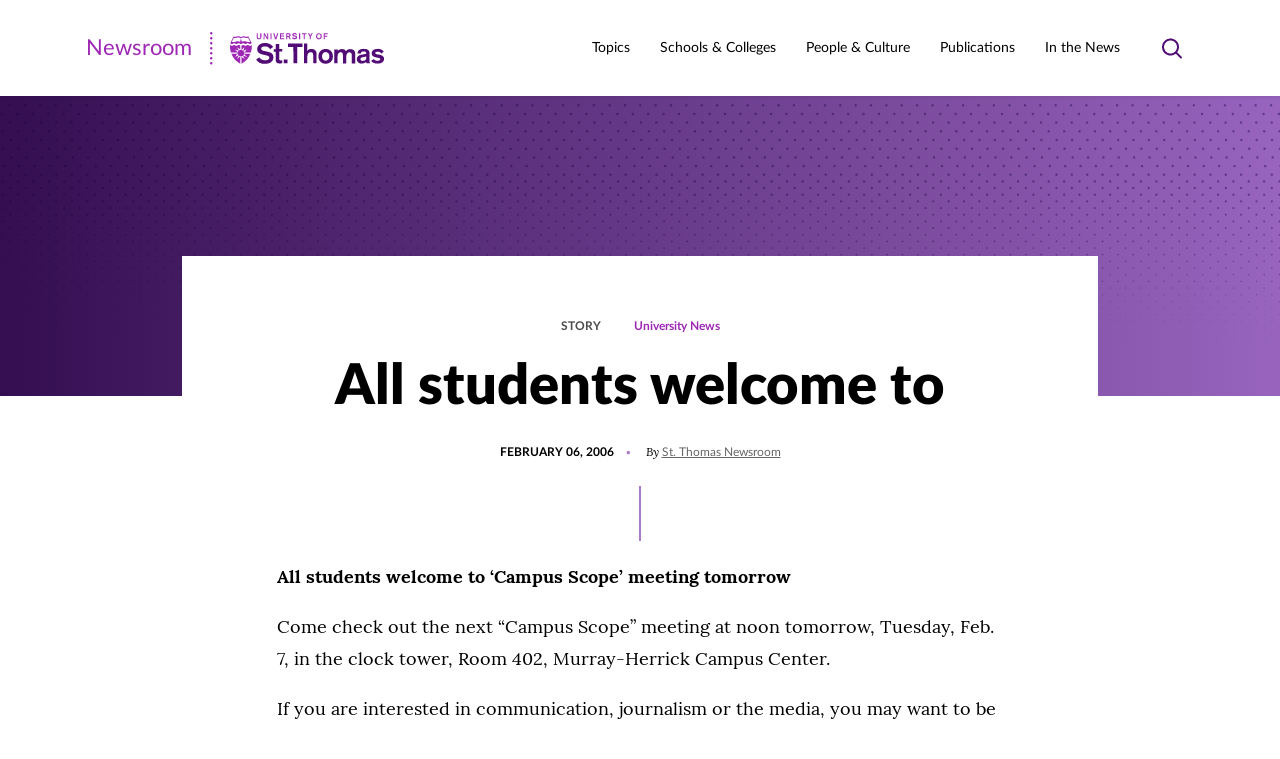

--- FILE ---
content_type: text/html; charset=UTF-8
request_url: https://news.stthomas.edu/all-students-welcome-to-campus-scope-meeting-tomorrow/
body_size: 23906
content:
<!DOCTYPE html>
<html lang="en-US" class="no-js">
<head>
	<meta charset="UTF-8" />
	<meta name="viewport" content="width=device-width, initial-scale=1" />
	<script>(function(html){html.className = html.className.replace(/\bno-js\b/,'js')})(document.documentElement);</script>
<meta name='robots' content='index, follow, max-image-preview:large, max-snippet:-1, max-video-preview:-1' />
	<style>img:is([sizes="auto" i], [sizes^="auto," i]) { contain-intrinsic-size: 3000px 1500px }</style>
	<link rel="preload" href="https://news.stthomas.edu/wp-content/themes/ust-newsroom/dist/fonts/lato/LatoLatin-Black.woff2" as="font" type="font/woff2" crossorigin="" /><link rel="preload" href="https://news.stthomas.edu/wp-content/themes/ust-newsroom/dist/fonts/lato/LatoLatin-Light.woff2" as="font" type="font/woff2" crossorigin="" /><link rel="preload" href="https://news.stthomas.edu/wp-content/themes/ust-newsroom/dist/fonts/lato/LatoLatin-Heavy.woff2" as="font" type="font/woff2" crossorigin="" /><link rel="preload" href="https://news.stthomas.edu/wp-content/themes/ust-newsroom/dist/fonts/lato/LatoLatin-Bold.woff2" as="font" type="font/woff2" crossorigin="" /><link rel="preload" href="https://news.stthomas.edu/wp-content/themes/ust-newsroom/dist/fonts/lato/LatoLatin-BoldItalic.woff2" as="font" type="font/woff2" crossorigin="" /><link rel="preload" href="https://news.stthomas.edu/wp-content/themes/ust-newsroom/dist/fonts/lato/LatoLatin-Italic.woff2" as="font" type="font/woff2" crossorigin="" /><link rel="preload" href="https://news.stthomas.edu/wp-content/themes/ust-newsroom/dist/fonts/lato/LatoLatin-Medium.woff2" as="font" type="font/woff2" crossorigin="" /><link rel="preload" href="https://news.stthomas.edu/wp-content/themes/ust-newsroom/dist/fonts/lato/LatoLatin-Regular.woff2" as="font" type="font/woff2" crossorigin="" /><link rel="preload" href="https://news.stthomas.edu/wp-content/themes/ust-newsroom/dist/fonts/lora/lora-bold.woff2" as="font" type="font/woff2" crossorigin="" /><link rel="preload" href="https://news.stthomas.edu/wp-content/themes/ust-newsroom/dist/fonts/lora/lora-italic.woff2" as="font" type="font/woff2" crossorigin="" /><link rel="preload" href="https://news.stthomas.edu/wp-content/themes/ust-newsroom/dist/fonts/lora/lora-medium.woff2" as="font" type="font/woff2" crossorigin="" /><link rel="preload" href="https://news.stthomas.edu/wp-content/themes/ust-newsroom/dist/fonts/lora/lora-regular.woff2" as="font" type="font/woff2" crossorigin="" /><link rel="preload" href="https://news.stthomas.edu/wp-content/themes/ust-newsroom/dist/css/fonts.css" as="style" type="text/css" />
	<!-- This site is optimized with the Yoast SEO plugin v26.7 - https://yoast.com/wordpress/plugins/seo/ -->
	<title>All students welcome to - Newsroom | University of St. Thomas</title>
	<link rel="canonical" href="https://news.stthomas.edu/all-students-welcome-to-campus-scope-meeting-tomorrow/" />
	<meta property="og:locale" content="en_US" />
	<meta property="og:type" content="article" />
	<meta property="og:title" content="All students welcome to - Newsroom | University of St. Thomas" />
	<meta property="og:description" content="If you are interested in communication, journalism or the media, join this student-produced TV magazine show; no experience is needed." />
	<meta property="og:url" content="https://news.stthomas.edu/all-students-welcome-to-campus-scope-meeting-tomorrow/" />
	<meta property="og:site_name" content="Newsroom | University of St. Thomas" />
	<meta property="article:publisher" content="https://www.facebook.com/UofStThomasMN/" />
	<meta property="article:published_time" content="1999-11-30T05:00:00+00:00" />
	<meta name="author" content="St. Thomas Newsroom" />
	<meta name="twitter:card" content="summary_large_image" />
	<meta name="twitter:creator" content="@UofStThomasMN" />
	<meta name="twitter:site" content="@UofStThomasMN" />
	<meta name="twitter:label1" content="Written by" />
	<meta name="twitter:data1" content="St. Thomas Newsroom" />
	<meta name="twitter:label2" content="Est. reading time" />
	<meta name="twitter:data2" content="1 minute" />
	<script type="application/ld+json" class="yoast-schema-graph">{"@context":"https://schema.org","@graph":[{"@type":"Article","@id":"https://news.stthomas.edu/all-students-welcome-to-campus-scope-meeting-tomorrow/#article","isPartOf":{"@id":"https://news.stthomas.edu/all-students-welcome-to-campus-scope-meeting-tomorrow/"},"author":{"name":"St. Thomas Newsroom","@id":"https://news.stthomas.edu/#/schema/person/1602f42d334993a8fd06258866c64c3a"},"headline":"All students welcome to","datePublished":"1999-11-30T05:00:00+00:00","mainEntityOfPage":{"@id":"https://news.stthomas.edu/all-students-welcome-to-campus-scope-meeting-tomorrow/"},"wordCount":106,"publisher":{"@id":"https://news.stthomas.edu/#organization"},"inLanguage":"en-US"},{"@type":"WebPage","@id":"https://news.stthomas.edu/all-students-welcome-to-campus-scope-meeting-tomorrow/","url":"https://news.stthomas.edu/all-students-welcome-to-campus-scope-meeting-tomorrow/","name":"All students welcome to - Newsroom | University of St. Thomas","isPartOf":{"@id":"https://news.stthomas.edu/#website"},"datePublished":"1999-11-30T05:00:00+00:00","breadcrumb":{"@id":"https://news.stthomas.edu/all-students-welcome-to-campus-scope-meeting-tomorrow/#breadcrumb"},"inLanguage":"en-US","potentialAction":[{"@type":"ReadAction","target":["https://news.stthomas.edu/all-students-welcome-to-campus-scope-meeting-tomorrow/"]}]},{"@type":"BreadcrumbList","@id":"https://news.stthomas.edu/all-students-welcome-to-campus-scope-meeting-tomorrow/#breadcrumb","itemListElement":[{"@type":"ListItem","position":1,"name":"Home","item":"https://news.stthomas.edu/"},{"@type":"ListItem","position":2,"name":"All students welcome to"}]},{"@type":"WebSite","@id":"https://news.stthomas.edu/#website","url":"https://news.stthomas.edu/","name":"Newsroom | University of St. Thomas","description":"The St. Thomas Newsroom is your source for official news and feature stories about the University of St. Thomas, the largest private university in Minnesota.","publisher":{"@id":"https://news.stthomas.edu/#organization"},"potentialAction":[{"@type":"SearchAction","target":{"@type":"EntryPoint","urlTemplate":"https://search.stthomas.edu/search/index.html?q={query+string}+more:Newsroom"},"query-input":{"@type":"PropertyValueSpecification","valueRequired":true,"valueName":"search_term_string"}}],"inLanguage":"en-US"},{"@type":"Organization","@id":"https://news.stthomas.edu/#organization","name":"University of St. Thomas","alternateName":"St. Thomas","url":"https://news.stthomas.edu/","logo":{"@type":"ImageObject","inLanguage":"en-US","@id":"https://news.stthomas.edu/#/schema/logo/image/","url":"https://news.stthomas.edu/wp-content/uploads/2021/08/Screen-Shot-2021-08-02-at-10.48.59-AM.png","contentUrl":"https://news.stthomas.edu/wp-content/uploads/2021/08/Screen-Shot-2021-08-02-at-10.48.59-AM.png","width":382,"height":93,"caption":"University of St. Thomas"},"image":{"@id":"https://news.stthomas.edu/#/schema/logo/image/"},"sameAs":["https://www.facebook.com/UofStThomasMN/","https://x.com/UofStThomasMN","https://www.instagram.com/uofstthomasmn/","https://www.linkedin.com/school/universityofstthomas/","https://www.youtube.com/universityofstthomas/","https://www.tiktok.com/@universityofstthomas/"]},{"@type":"Person","@id":"https://news.stthomas.edu/#/schema/person/1602f42d334993a8fd06258866c64c3a","name":"St. Thomas Newsroom","url":"https://news.stthomas.edu/author/bulletin/"}]}</script>
	<!-- / Yoast SEO plugin. -->


<link rel="alternate" type="application/rss+xml" title="Newsroom | University of St. Thomas &raquo; Feed" href="https://news.stthomas.edu/feed/" />
<link rel="alternate" type="application/rss+xml" title="Newsroom | University of St. Thomas &raquo; Comments Feed" href="https://news.stthomas.edu/comments/feed/" />
<link rel='stylesheet' id='wp-block-library-css' href='https://news.stthomas.edu/wp-includes/css/dist/block-library/style.min.css?ver=6.8.3' type='text/css' media='print' onload="this.media='all'" />
<noscript><link rel='stylesheet' id='wp-block-library-css' href='https://news.stthomas.edu/wp-includes/css/dist/block-library/style.min.css?ver=6.8.3' type='text/css' media='all' />
</noscript><style id='classic-theme-styles-inline-css' type='text/css'>
/*! This file is auto-generated */
.wp-block-button__link{color:#fff;background-color:#32373c;border-radius:9999px;box-shadow:none;text-decoration:none;padding:calc(.667em + 2px) calc(1.333em + 2px);font-size:1.125em}.wp-block-file__button{background:#32373c;color:#fff;text-decoration:none}
</style>
<style id='global-styles-inline-css' type='text/css'>
:root{--wp--preset--aspect-ratio--square: 1;--wp--preset--aspect-ratio--4-3: 4/3;--wp--preset--aspect-ratio--3-4: 3/4;--wp--preset--aspect-ratio--3-2: 3/2;--wp--preset--aspect-ratio--2-3: 2/3;--wp--preset--aspect-ratio--16-9: 16/9;--wp--preset--aspect-ratio--9-16: 9/16;--wp--preset--color--black: #000000;--wp--preset--color--cyan-bluish-gray: #abb8c3;--wp--preset--color--white: #ffffff;--wp--preset--color--pale-pink: #f78da7;--wp--preset--color--vivid-red: #cf2e2e;--wp--preset--color--luminous-vivid-orange: #ff6900;--wp--preset--color--luminous-vivid-amber: #fcb900;--wp--preset--color--light-green-cyan: #7bdcb5;--wp--preset--color--vivid-green-cyan: #00d084;--wp--preset--color--pale-cyan-blue: #8ed1fc;--wp--preset--color--vivid-cyan-blue: #0693e3;--wp--preset--color--vivid-purple: #9b51e0;--wp--preset--gradient--vivid-cyan-blue-to-vivid-purple: linear-gradient(135deg,rgba(6,147,227,1) 0%,rgb(155,81,224) 100%);--wp--preset--gradient--light-green-cyan-to-vivid-green-cyan: linear-gradient(135deg,rgb(122,220,180) 0%,rgb(0,208,130) 100%);--wp--preset--gradient--luminous-vivid-amber-to-luminous-vivid-orange: linear-gradient(135deg,rgba(252,185,0,1) 0%,rgba(255,105,0,1) 100%);--wp--preset--gradient--luminous-vivid-orange-to-vivid-red: linear-gradient(135deg,rgba(255,105,0,1) 0%,rgb(207,46,46) 100%);--wp--preset--gradient--very-light-gray-to-cyan-bluish-gray: linear-gradient(135deg,rgb(238,238,238) 0%,rgb(169,184,195) 100%);--wp--preset--gradient--cool-to-warm-spectrum: linear-gradient(135deg,rgb(74,234,220) 0%,rgb(151,120,209) 20%,rgb(207,42,186) 40%,rgb(238,44,130) 60%,rgb(251,105,98) 80%,rgb(254,248,76) 100%);--wp--preset--gradient--blush-light-purple: linear-gradient(135deg,rgb(255,206,236) 0%,rgb(152,150,240) 100%);--wp--preset--gradient--blush-bordeaux: linear-gradient(135deg,rgb(254,205,165) 0%,rgb(254,45,45) 50%,rgb(107,0,62) 100%);--wp--preset--gradient--luminous-dusk: linear-gradient(135deg,rgb(255,203,112) 0%,rgb(199,81,192) 50%,rgb(65,88,208) 100%);--wp--preset--gradient--pale-ocean: linear-gradient(135deg,rgb(255,245,203) 0%,rgb(182,227,212) 50%,rgb(51,167,181) 100%);--wp--preset--gradient--electric-grass: linear-gradient(135deg,rgb(202,248,128) 0%,rgb(113,206,126) 100%);--wp--preset--gradient--midnight: linear-gradient(135deg,rgb(2,3,129) 0%,rgb(40,116,252) 100%);--wp--preset--font-size--small: 14px;--wp--preset--font-size--medium: 20px;--wp--preset--font-size--large: 20px;--wp--preset--font-size--x-large: 42px;--wp--preset--spacing--20: 0.44rem;--wp--preset--spacing--30: 0.67rem;--wp--preset--spacing--40: 1rem;--wp--preset--spacing--50: 1.5rem;--wp--preset--spacing--60: 2.25rem;--wp--preset--spacing--70: 3.38rem;--wp--preset--spacing--80: 5.06rem;--wp--preset--shadow--natural: 6px 6px 9px rgba(0, 0, 0, 0.2);--wp--preset--shadow--deep: 12px 12px 50px rgba(0, 0, 0, 0.4);--wp--preset--shadow--sharp: 6px 6px 0px rgba(0, 0, 0, 0.2);--wp--preset--shadow--outlined: 6px 6px 0px -3px rgba(255, 255, 255, 1), 6px 6px rgba(0, 0, 0, 1);--wp--preset--shadow--crisp: 6px 6px 0px rgba(0, 0, 0, 1);}:where(.is-layout-flex){gap: 0.5em;}:where(.is-layout-grid){gap: 0.5em;}body .is-layout-flex{display: flex;}.is-layout-flex{flex-wrap: wrap;align-items: center;}.is-layout-flex > :is(*, div){margin: 0;}body .is-layout-grid{display: grid;}.is-layout-grid > :is(*, div){margin: 0;}:where(.wp-block-columns.is-layout-flex){gap: 2em;}:where(.wp-block-columns.is-layout-grid){gap: 2em;}:where(.wp-block-post-template.is-layout-flex){gap: 1.25em;}:where(.wp-block-post-template.is-layout-grid){gap: 1.25em;}.has-black-color{color: var(--wp--preset--color--black) !important;}.has-cyan-bluish-gray-color{color: var(--wp--preset--color--cyan-bluish-gray) !important;}.has-white-color{color: var(--wp--preset--color--white) !important;}.has-pale-pink-color{color: var(--wp--preset--color--pale-pink) !important;}.has-vivid-red-color{color: var(--wp--preset--color--vivid-red) !important;}.has-luminous-vivid-orange-color{color: var(--wp--preset--color--luminous-vivid-orange) !important;}.has-luminous-vivid-amber-color{color: var(--wp--preset--color--luminous-vivid-amber) !important;}.has-light-green-cyan-color{color: var(--wp--preset--color--light-green-cyan) !important;}.has-vivid-green-cyan-color{color: var(--wp--preset--color--vivid-green-cyan) !important;}.has-pale-cyan-blue-color{color: var(--wp--preset--color--pale-cyan-blue) !important;}.has-vivid-cyan-blue-color{color: var(--wp--preset--color--vivid-cyan-blue) !important;}.has-vivid-purple-color{color: var(--wp--preset--color--vivid-purple) !important;}.has-black-background-color{background-color: var(--wp--preset--color--black) !important;}.has-cyan-bluish-gray-background-color{background-color: var(--wp--preset--color--cyan-bluish-gray) !important;}.has-white-background-color{background-color: var(--wp--preset--color--white) !important;}.has-pale-pink-background-color{background-color: var(--wp--preset--color--pale-pink) !important;}.has-vivid-red-background-color{background-color: var(--wp--preset--color--vivid-red) !important;}.has-luminous-vivid-orange-background-color{background-color: var(--wp--preset--color--luminous-vivid-orange) !important;}.has-luminous-vivid-amber-background-color{background-color: var(--wp--preset--color--luminous-vivid-amber) !important;}.has-light-green-cyan-background-color{background-color: var(--wp--preset--color--light-green-cyan) !important;}.has-vivid-green-cyan-background-color{background-color: var(--wp--preset--color--vivid-green-cyan) !important;}.has-pale-cyan-blue-background-color{background-color: var(--wp--preset--color--pale-cyan-blue) !important;}.has-vivid-cyan-blue-background-color{background-color: var(--wp--preset--color--vivid-cyan-blue) !important;}.has-vivid-purple-background-color{background-color: var(--wp--preset--color--vivid-purple) !important;}.has-black-border-color{border-color: var(--wp--preset--color--black) !important;}.has-cyan-bluish-gray-border-color{border-color: var(--wp--preset--color--cyan-bluish-gray) !important;}.has-white-border-color{border-color: var(--wp--preset--color--white) !important;}.has-pale-pink-border-color{border-color: var(--wp--preset--color--pale-pink) !important;}.has-vivid-red-border-color{border-color: var(--wp--preset--color--vivid-red) !important;}.has-luminous-vivid-orange-border-color{border-color: var(--wp--preset--color--luminous-vivid-orange) !important;}.has-luminous-vivid-amber-border-color{border-color: var(--wp--preset--color--luminous-vivid-amber) !important;}.has-light-green-cyan-border-color{border-color: var(--wp--preset--color--light-green-cyan) !important;}.has-vivid-green-cyan-border-color{border-color: var(--wp--preset--color--vivid-green-cyan) !important;}.has-pale-cyan-blue-border-color{border-color: var(--wp--preset--color--pale-cyan-blue) !important;}.has-vivid-cyan-blue-border-color{border-color: var(--wp--preset--color--vivid-cyan-blue) !important;}.has-vivid-purple-border-color{border-color: var(--wp--preset--color--vivid-purple) !important;}.has-vivid-cyan-blue-to-vivid-purple-gradient-background{background: var(--wp--preset--gradient--vivid-cyan-blue-to-vivid-purple) !important;}.has-light-green-cyan-to-vivid-green-cyan-gradient-background{background: var(--wp--preset--gradient--light-green-cyan-to-vivid-green-cyan) !important;}.has-luminous-vivid-amber-to-luminous-vivid-orange-gradient-background{background: var(--wp--preset--gradient--luminous-vivid-amber-to-luminous-vivid-orange) !important;}.has-luminous-vivid-orange-to-vivid-red-gradient-background{background: var(--wp--preset--gradient--luminous-vivid-orange-to-vivid-red) !important;}.has-very-light-gray-to-cyan-bluish-gray-gradient-background{background: var(--wp--preset--gradient--very-light-gray-to-cyan-bluish-gray) !important;}.has-cool-to-warm-spectrum-gradient-background{background: var(--wp--preset--gradient--cool-to-warm-spectrum) !important;}.has-blush-light-purple-gradient-background{background: var(--wp--preset--gradient--blush-light-purple) !important;}.has-blush-bordeaux-gradient-background{background: var(--wp--preset--gradient--blush-bordeaux) !important;}.has-luminous-dusk-gradient-background{background: var(--wp--preset--gradient--luminous-dusk) !important;}.has-pale-ocean-gradient-background{background: var(--wp--preset--gradient--pale-ocean) !important;}.has-electric-grass-gradient-background{background: var(--wp--preset--gradient--electric-grass) !important;}.has-midnight-gradient-background{background: var(--wp--preset--gradient--midnight) !important;}.has-small-font-size{font-size: var(--wp--preset--font-size--small) !important;}.has-medium-font-size{font-size: var(--wp--preset--font-size--medium) !important;}.has-large-font-size{font-size: var(--wp--preset--font-size--large) !important;}.has-x-large-font-size{font-size: var(--wp--preset--font-size--x-large) !important;}
:where(.wp-block-post-template.is-layout-flex){gap: 1.25em;}:where(.wp-block-post-template.is-layout-grid){gap: 1.25em;}
:where(.wp-block-columns.is-layout-flex){gap: 2em;}:where(.wp-block-columns.is-layout-grid){gap: 2em;}
:root :where(.wp-block-pullquote){font-size: 1.5em;line-height: 1.6;}
</style>
<link rel='stylesheet' id='ust_plugin_frontend-css' href='https://news.stthomas.edu/wp-content/mu-plugins/ust-plugin/dist/css/style.css?ver=0.1.0' type='text/css' media='all' />
<link rel='stylesheet' id='dashicons-css' href='https://news.stthomas.edu/wp-includes/css/dashicons.min.css?ver=6.8.3' type='text/css' media='print' onload="this.media='all'" />
<noscript><link rel='stylesheet' id='dashicons-css' href='https://news.stthomas.edu/wp-includes/css/dashicons.min.css?ver=6.8.3' type='text/css' media='all' />
</noscript><link rel='stylesheet' id='inline-tweet-sharer-style-css' href='https://news.stthomas.edu/wp-content/plugins/inline-tweet-sharer/inline-tweet-sharer.css?ver=2.6.9' type='text/css' media='all' />
<link rel='stylesheet' id='fonts-css' href='https://news.stthomas.edu/wp-content/themes/ust-newsroom/dist/css/fonts.css?ver=c7ab84f2a7b6689e1c7e' type='text/css' media='print' onload="this.media='all'" />
<noscript><link rel='stylesheet' id='fonts-css' href='https://news.stthomas.edu/wp-content/themes/ust-newsroom/dist/css/fonts.css?ver=c7ab84f2a7b6689e1c7e' type='text/css' media='all' />
</noscript><link rel='stylesheet' id='styles-css' href='https://news.stthomas.edu/wp-content/themes/ust-newsroom/dist/css/style.css?ver=43a5301c4b19c3a8076f' type='text/css' media='all' />
<link rel='stylesheet' id='msl-main-css' href='https://news.stthomas.edu/wp-content/plugins/master-slider/public/assets/css/masterslider.main.css?ver=3.11.0' type='text/css' media='all' />
<link rel='stylesheet' id='msl-custom-css' href='https://news.stthomas.edu/wp-content/uploads/master-slider/custom.css?ver=5' type='text/css' media='all' />
<!--n2css--><!--n2js--><script type="text/javascript" src="https://news.stthomas.edu/wp-includes/js/jquery/jquery.min.js?ver=3.7.1" id="jquery-core-js"></script>
<script type="text/javascript" src="https://news.stthomas.edu/wp-includes/js/jquery/jquery-migrate.min.js?ver=3.4.1" id="jquery-migrate-js"></script>
<script type="text/javascript" src="https://news.stthomas.edu/wp-content/plugins/inline-tweet-sharer/inline-tweet-sharer.js?ver=2.6.9" id="inline-tweet-sharer-js-js"></script>
<link rel="https://api.w.org/" href="https://news.stthomas.edu/wp-json/" /><link rel="alternate" title="JSON" type="application/json" href="https://news.stthomas.edu/wp-json/wp/v2/posts/10130" /><link rel='shortlink' href='https://news.stthomas.edu/?p=10130' />
<link rel="alternate" title="oEmbed (JSON)" type="application/json+oembed" href="https://news.stthomas.edu/wp-json/oembed/1.0/embed?url=https%3A%2F%2Fnews.stthomas.edu%2Fall-students-welcome-to-campus-scope-meeting-tomorrow%2F" />
<link rel="alternate" title="oEmbed (XML)" type="text/xml+oembed" href="https://news.stthomas.edu/wp-json/oembed/1.0/embed?url=https%3A%2F%2Fnews.stthomas.edu%2Fall-students-welcome-to-campus-scope-meeting-tomorrow%2F&#038;format=xml" />
<script>var ms_grabbing_curosr = 'https://news.stthomas.edu/wp-content/plugins/master-slider/public/assets/css/common/grabbing.cur', ms_grab_curosr = 'https://news.stthomas.edu/wp-content/plugins/master-slider/public/assets/css/common/grab.cur';</script>
<meta name="generator" content="MasterSlider 3.11.0 - Responsive Touch Image Slider | avt.li/msf" />
<!-- Analytics by WP Statistics - https://wp-statistics.com -->
<link rel='manifest' href='https://news.stthomas.edu/wp-content/themes/ust-newsroom/manifest.json' />		<!-- Google Tag Manager -->
		<script>(function(w,d,s,l,i){w[l]=w[l]||[];w[l].push({'gtm.start':
		new Date().getTime(),event:'gtm.js'});var f=d.getElementsByTagName(s)[0],
		j=d.createElement(s),dl=l!='dataLayer'?'&l='+l:'';j.async=true;j.src=
		'https://www.googletagmanager.com/gtm.js?id='+i+dl;f.parentNode.insertBefore(j,f);
		})(window,document,'script','dataLayer','GTM-WX7LMVC');</script>
		<!-- End Google Tag Manager -->
		<link rel="icon" href="https://news.stthomas.edu/wp-content/uploads/2021/07/favicon@2x.png" sizes="32x32" />
<link rel="icon" href="https://news.stthomas.edu/wp-content/uploads/2021/07/favicon@2x.png" sizes="192x192" />
<link rel="apple-touch-icon" href="https://news.stthomas.edu/wp-content/uploads/2021/07/favicon@2x.png" />
<meta name="msapplication-TileImage" content="https://news.stthomas.edu/wp-content/uploads/2021/07/favicon@2x.png" />
		<style type="text/css" id="wp-custom-css">
			.schulze-menu-primary {
	  display: block;
    font-size: 80%;
	  font-style: italic;
    margin-left: 15px;
    margin-top: 5px;
}

.schulze-menu-custom {
	  display: block;
    font-size: 85%;
    margin-left: 15px;
    margin-top: 5px;
}
		</style>
		</head>
<body class="wp-singular post-template-default single single-post postid-10130 single-format-standard wp-theme-ust-newsroom _masterslider _ms_version_3.11.0 is-front-end">
		<!-- Google Tag Manager (noscript) -->
		<noscript><iframe src="https://www.googletagmanager.com/ns.html?id=GTM-WX7LMVC"
		height="0" width="0" style="display:none;visibility:hidden"></iframe></noscript>
		<!-- End Google Tag Manager (noscript) -->
		

<header class="site-header " id="masthead">
	<a href="#main" class="button button--primary button--skip-link">
		Skip to content	</a>
	<div class="site-header__outer">
		<div class="site-header__inner">
			<div class="site-header__logo" itemscope itemtype="https://schema.org/Organization">
				<a itemprop="url" href="https://news.stthomas.edu">
					<span class="srt">Newsroom | University of St. Thomas</span>
					<span class="site-header__logo-type" aria-hidden="true">Newsroom</span>
							<span  class="svg" aria-hidden="true">
			<svg fill="none" xmlns="http://www.w3.org/2000/svg" viewBox="0 0 175 33" width="175" height="33" class="logo logo--ust-newsroom"><path d="M173.708 19.441c-1.475-1.72-3.565-2.704-5.778-2.581-3.443 0-6.27 1.352-6.27 4.548 0 5.287 8.729 3.32 8.729 5.779 0 .737-1.107 1.598-2.705 1.598-1.598.123-3.074-.492-4.057-1.721l-2.582 1.967c1.844 1.844 4.303 2.705 6.762 2.582 3.196 0 6.27-1.476 6.27-4.918 0-5.287-8.852-3.197-8.852-5.655 0-.861.984-1.353 2.582-1.353 1.475-.123 2.828.738 3.565 1.967l2.336-2.213zm-17.458 6.885c0 1.844-2.09 2.582-3.565 2.582-1.229 0-2.213-.738-2.213-1.721 0-1.353 1.107-1.722 2.336-1.967l1.844-.37c.615-.122 1.107-.245 1.598-.491v1.967zm3.32-4.795c0-4.057-3.074-4.671-6.024-4.671-3.074 0-6.025 1.229-6.025 4.548l3.443.123c0-1.475.615-2.09 2.582-2.09 1.475 0 2.704.37 2.704 1.845v.368c-1.229.37-2.459.615-3.688.86l-1.475.247c-2.09.369-4.303 1.598-4.303 4.426a4.408 4.408 0 0 0 4.426 4.426h.369a7.302 7.302 0 0 0 4.548-1.599c0 .492.123.861.369 1.23h3.566c-.369-.738-.615-1.598-.492-2.336V21.53zm-35.408 9.836h3.443V23.99c0-1.967 1.106-3.811 2.95-3.811 1.599 0 2.336 1.107 2.336 2.705v8.606h3.443v-7.377c0-1.967 1.106-3.811 3.073-3.811 1.598 0 2.336 1.106 2.336 2.705v8.606h3.443v-9.959c0-3.073-1.845-4.549-4.918-4.549-1.721 0-3.32.738-4.303 2.09-.861-1.475-2.459-2.335-4.18-2.09-1.599 0-3.074.615-4.057 1.722v-1.353h-3.443v13.893h-.123zm-8.483-11.31c2.459 0 3.689 2.09 3.689 4.302 0 2.213-1.23 4.303-3.689 4.303s-3.688-2.09-3.688-4.303 1.229-4.303 3.688-4.303zm0-3.074c-4.549 0-7.253 3.196-7.253 7.376s2.704 7.377 7.253 7.377c4.549 0 7.254-3.197 7.254-7.377s-2.705-7.377-7.254-7.377zM93.918 31.367h3.443v-7.254c0-1.721.737-3.934 3.319-3.934 1.721 0 2.459.86 2.459 2.828v8.36h3.443v-9.344c0-4.057-2.705-5.04-5.164-5.04-1.598-.123-3.074.491-4.057 1.72v-7.13h-3.443v19.794zm-10.45 0h3.689V15.015h5.409v-3.442h-14.63v3.442h5.409l.123 16.352zm-9.712 0h3.688v-3.811h-3.688v3.81zm-7.991-14.139h-2.09v2.46h2.09v8.36c0 2.09.983 3.442 3.688 3.442.86 0 1.844-.123 2.705-.37v-2.827c-.492.123-.984.123-1.476.123-1.352 0-1.475-.615-1.475-1.721v-7.13h3.074v-2.46h-3.074v-5.04h-3.442v5.163zm-19.671 10.45a10.167 10.167 0 0 0 8.606 4.18c4.18 0 8.729-1.72 8.729-6.515 0-3.812-2.828-4.918-5.779-5.656l-2.458-.492c-2.213-.491-4.058-.86-4.058-2.581 0-1.353 1.599-2.213 3.812-2.213 2.09-.123 4.18.983 5.163 2.827l3.074-2.336c-1.967-2.581-5.041-4.057-8.237-3.934-3.689 0-7.746 1.967-7.746 6.147 0 3.689 2.828 4.795 5.901 5.533l2.213.492c2.582.614 4.058 1.106 4.058 2.581 0 1.968-2.336 2.582-4.18 2.582-2.336.123-4.672-.983-6.025-2.95l-3.073 2.335z" class="logo__dark" /><path d="M113.712 7.147h1.106V4.688h2.459v-.983h-2.459V2.229h2.828v-.983h-3.934v5.901zm-4.795-6.024c-1.598 0-2.828 1.352-2.828 2.95v.246c-.123 1.599.984 2.951 2.582 3.074 1.598.123 2.951-.984 3.074-2.582V4.32c.123-1.598-1.107-2.95-2.582-3.073-.123-.123-.246-.123-.246-.123zm0 .983c1.229 0 1.721.984 1.721 2.09 0 1.107-.492 2.09-1.721 2.09s-1.721-.983-1.721-2.09c0-1.106.492-2.09 1.721-2.09zm-9.221 5.041h1.107V4.811l1.967-3.565h-1.23l-1.229 2.459-1.229-2.46h-1.23l1.967 3.566-.123 2.336zm-6.024 0h1.107V2.23h1.598v-.983h-4.303v.983h1.598v4.918zm-4.549 0h1.107V1.246h-1.107v5.901zm-7.13-1.106c.614.86 1.598 1.23 2.581 1.23 1.23 0 2.582-.493 2.582-1.968 0-1.106-.86-1.475-1.721-1.721l-.738-.123c-.614-.123-1.229-.246-1.229-.738 0-.369.492-.615 1.106-.615.615 0 1.23.246 1.599.861l.86-.738C86.418 1.492 85.558 1 84.574 1c-1.106 0-2.336.615-2.336 1.844 0 1.107.861 1.475 1.722 1.598l.614.123c.738.123 1.23.37 1.23.738 0 .615-.738.738-1.23.738-.737 0-1.352-.37-1.844-.861l-.737.86zm-4.672-3.812h.983c.738 0 1.107.37 1.107.861a.84.84 0 0 1-.861.86h-1.352V2.23h.123zm-1.107 4.918h1.107V4.934h1.106l1.107 2.213h1.229l-1.352-2.336c.737-.246 1.229-.983 1.229-1.721 0-.984-.737-1.844-1.721-1.844h-2.705v5.901zm-6.27 0h4.426v-.983h-3.319V4.565h2.827v-.983h-2.827V2.229h3.073v-.983h-4.18v5.901zm-4.918 0h1.476l1.721-5.901h-1.107l-1.352 4.672-1.352-4.672h-1.107l1.721 5.901zm-4.548 0h1.106V1.246h-1.106v5.901zm-6.885 0h.983v-4.18l2.459 4.18h1.107V1.246h-.984v4.18l-2.459-4.18h-.983l-.123 5.901zM51.38 1.246h-1.107v3.811c0 .738-.246 1.23-1.229 1.23-.984 0-1.23-.492-1.23-1.23V1.246h-1.106v4.057c0 1.23.984 1.967 2.336 1.967 1.352 0 2.336-.738 2.336-1.967V1.246zm-9.589 11.802c-.246 0-.369.123-.492.246a2.038 2.038 0 0 1-2.582 0 1.887 1.887 0 0 0-1.967 0 2.037 2.037 0 0 1-2.581 0 1.887 1.887 0 0 0-1.967 0c-.246.123-.369.246-.615.369v4.303h-1.23v-4.303a.675.675 0 0 1-.614-.369c-.246-.246-.615-.369-.984-.369s-.738.123-.983.37c-.369.245-.861.49-1.353.49s-.983-.122-1.352-.49c-.123-.247-.492-.37-.861-.37s-.737.123-.983.37c-.369.245-.861.49-1.353.49-.491 0-.983-.122-1.229-.49-.246-.124-.369-.247-.615-.247-.123 2.582.123 5.04.861 7.5h6.639v.615c0 .245 0 .491.123.614h-6.27c1.721 4.303 4.794 7.746 8.851 9.958V24.36h1.23v7.376c4.057-2.09 7.253-5.655 8.852-9.958h-6.27c0-.246.123-.369.123-.614v-.615h6.761c.738-2.46.984-4.918.861-7.5zm-14.507 2.09c.246.492.737.86 1.229 1.107.615.246 1.23.737 1.476 1.352.122.123.122.246.245.369-.491.123-1.106.369-1.475.738-.123-.123-.123-.37-.123-.492-.123-.615-.369-1.23-.86-1.721-.246-.37-.492-.861-.492-1.353zm0 4.672c-.246-.615-.738-.983-1.353-1.352-.368-.246-.737-.615-.86-1.107.369.37.983.615 1.475.615.738 0 1.353.369 1.844.86l.123.123c-.369.37-.614.984-.86 1.476-.123-.246-.246-.369-.369-.615zm-2.336 5.04c.492-.245.86-.737 1.106-1.229.246-.614.738-1.23 1.476-1.475.123-.123.246-.123.369-.246.122.492.368 1.107.86 1.475-.246.123-.369.123-.615.123-.614.123-1.229.37-1.721.861-.615.369-.983.492-1.475.492zm4.672 0c-.615.247-.984.738-1.353 1.353-.246.369-.614.738-1.106.86.369-.368.492-.983.615-1.475 0-.737.368-1.352.86-1.844l.123-.123c.369.37.984.615 1.475.738-.245.246-.368.369-.614.492zm2.582-7.499c.614-.246.983-.737 1.352-1.352.246-.369.615-.738 1.106-.86-.368.368-.491.983-.614 1.475 0 .737-.369 1.352-.861 1.844 0 0-.123.123-.123.246-.369-.37-.983-.615-1.475-.738l.615-.615zm2.335 9.836c-.245-.492-.737-.86-1.229-1.107-.615-.246-1.229-.737-1.475-1.352-.123-.123-.123-.246-.246-.369.492-.123 1.106-.369 1.475-.738.123.123.123.37.123.492.123.615.369 1.23.861 1.721.246.37.491.86.491 1.353zm0-4.672c.246.614.738.983 1.353 1.352.369.246.737.615.86 1.107-.491-.37-.983-.492-1.475-.615-.738 0-1.352-.369-1.844-.86l-.123-.124c.369-.368.615-.86.861-1.475.123.246.245.369.368.615zm1.353-3.934c-.246.614-.738 1.23-1.476 1.475-.122.123-.245.123-.368.246-.123-.492-.369-.984-.738-1.352l-.123-.123c.246-.123.369-.123.615-.123.614 0 1.229-.37 1.721-.861.369-.246.861-.492 1.352-.492-.369.37-.737.738-.983 1.23zm-13.893-6.516c.369 0 .738-.123.984-.369.369-.246.861-.492 1.229-.369.492 0 .861.123 1.23.37.246.245.615.368.983.368.369 0 .738-.123.984-.369.369-.246.861-.492 1.229-.492.492 0 .861.123 1.23.492.246.246.614.369.983.369s.738-.123.984-.369c.738-.615 1.721-.615 2.582 0a1.887 1.887 0 0 0 1.967 0c.737-.615 1.721-.615 2.582 0a1.887 1.887 0 0 0 1.967 0c.246-.246.491-.369.86-.369L38.349 4.32c-.492.368-1.107.614-1.721.491-1.107 0-1.23-.491-2.951-.491-.984-.123-1.844.245-2.582.86-.86-.615-1.844-.983-2.705-.86-1.721 0-1.844.491-2.95.491-.615.123-1.23 0-1.721-.491l-3.566 7.007c.369 0 .615.123.861.37.369.245.615.368.983.368zm11.68-6.516c1.598 0 1.844.492 2.951.492.491 0 .983 0 1.475-.246l1.967 3.934s-.246.246-1.844.246-1.844-.86-4.426-.86c-.738 0-1.352.245-1.967.737l-.861-3.442c.738-.615 1.721-.984 2.705-.861zm-9.835.246c.491.246.983.246 1.475.246 1.106 0 1.352-.492 2.951-.492.983-.123 1.967.246 2.704.86l-.983 3.566c-.492-.492-1.23-.738-1.967-.738-2.459 0-2.705.86-4.426.86s-1.721-.245-1.721-.245l1.967-4.057zM2.5 1.25a1.25 1.25 0 1 1-2.5 0 1.25 1.25 0 0 1 2.5 0zm0 5a1.25 1.25 0 1 1-2.5 0 1.25 1.25 0 0 1 2.5 0zm0 5a1.25 1.25 0 1 1-2.5 0 1.25 1.25 0 0 1 2.5 0zm0 5a1.25 1.25 0 1 1-2.5 0 1.25 1.25 0 0 1 2.5 0zm0 5a1.25 1.25 0 1 1-2.5 0 1.25 1.25 0 0 1 2.5 0zm0 5a1.25 1.25 0 1 1-2.5 0 1.25 1.25 0 0 1 2.5 0zm0 5a1.25 1.25 0 1 1-2.5 0 1.25 1.25 0 0 1 2.5 0z" class="logo__light" /></svg>		</span>
									<span  class="svg" aria-hidden="true">
			<svg fill="none" xmlns="http://www.w3.org/2000/svg" viewBox="0 0 29 23" width="29" height="23" class="logo logo--ust-newsroom-small"><path d="M28.978 8.22c-.18 0-.271.09-.361.18a1.493 1.493 0 0 1-1.893 0c-.45-.27-.991-.27-1.442 0a1.493 1.493 0 0 1-1.893 0 1.383 1.383 0 0 0-1.442 0c-.181.09-.271.181-.451.271v3.155h-.902V8.671c-.18 0-.36-.09-.45-.27-.181-.18-.451-.27-.722-.27-.27 0-.54.09-.721.27-.27.18-.631.36-.991.36-.361 0-.721-.09-.992-.36-.09-.18-.36-.27-.631-.27-.27 0-.541.09-.721.27-.271.18-.631.36-.992.36-.36 0-.721-.09-.901-.36-.18-.09-.271-.18-.451-.18-.09 1.893.09 3.695.631 5.498h4.868v.451c0 .18 0 .36.09.45h-4.597a14.272 14.272 0 0 0 6.49 7.303v-5.41h.902v5.41a13.574 13.574 0 0 0 6.49-7.302h-4.597c0-.18.09-.27.09-.451v-.45h4.958c.541-1.804.721-3.607.631-5.5zM18.341 9.753c.18.36.541.63.901.811.451.18.902.541 1.082.992.09.09.09.18.18.27-.36.09-.811.27-1.082.541-.09-.09-.09-.27-.09-.36-.09-.451-.27-.902-.631-1.262-.18-.27-.36-.631-.36-.992zm0 3.425c-.181-.45-.541-.72-.992-.991-.27-.18-.541-.45-.631-.811.271.27.721.45 1.082.45.541 0 .991.27 1.352.631l.09.09c-.27.27-.451.722-.631 1.082-.09-.18-.18-.27-.27-.45zm-1.713 3.696c.361-.18.631-.54.811-.901.181-.45.541-.902 1.082-1.082.09-.09.18-.09.27-.18.091.36.271.811.631 1.082-.18.09-.27.09-.45.09-.451.09-.902.27-1.262.63-.451.271-.721.361-1.082.361zm3.425 0c-.45.18-.721.541-.991.992-.18.27-.451.54-.811.631.27-.27.36-.721.45-1.082 0-.54.271-.991.631-1.352l.09-.09c.271.27.722.45 1.082.54-.18.181-.27.271-.451.361zm1.894-5.498c.45-.18.721-.541.991-.992.18-.27.451-.54.811-.631-.27.27-.36.721-.45 1.082 0 .54-.271.991-.631 1.352 0 0-.09.09-.09.18-.271-.27-.722-.45-1.082-.54l.451-.451zm1.712 7.211c-.18-.36-.541-.63-.901-.811-.451-.18-.902-.541-1.082-.992-.09-.09-.09-.18-.18-.27.36-.09.811-.27 1.082-.541.09.09.09.27.09.36.09.451.27.902.631 1.263.18.27.36.63.36.991zm0-3.425c.181.45.541.72.992.991.27.18.541.451.631.812-.361-.27-.721-.361-1.082-.451-.541 0-.991-.27-1.352-.631l-.09-.09c.27-.27.451-.631.631-1.082.09.18.18.27.27.45zm.992-2.885c-.18.45-.541.902-1.082 1.082-.09.09-.18.09-.27.18a2.152 2.152 0 0 0-.541-.992l-.09-.09c.18-.09.27-.09.45-.09.451 0 .902-.27 1.262-.63.271-.181.631-.361.992-.361-.27.27-.541.54-.721.901zM14.465 7.5c.271 0 .541-.09.722-.271.27-.18.631-.36.901-.27.361 0 .631.09.902.27.18.18.45.27.721.27.27 0 .541-.09.721-.27.27-.18.631-.36.901-.36.361 0 .631.09.902.36.18.18.45.27.721.27.27 0 .541-.09.721-.27.541-.45 1.262-.45 1.893 0 .451.27.992.27 1.442 0 .541-.45 1.263-.45 1.894 0 .45.27.991.27 1.442 0 .18-.18.36-.27.631-.27L26.455 1.82c-.361.27-.812.451-1.262.36-.812 0-.902-.36-2.164-.36-.721-.09-1.352.18-1.893.631-.631-.45-1.352-.72-1.983-.63-1.262 0-1.352.36-2.163.36-.451.09-.902 0-1.263-.36l-2.614 5.138c.271 0 .451.09.631.27.271.18.451.27.721.27zm8.564-4.778c1.172 0 1.352.36 2.164.36.36 0 .721 0 1.082-.18l1.442 2.885s-.18.18-1.352.18c-1.172 0-1.353-.631-3.246-.631-.54 0-.991.18-1.442.54l-.631-2.523c.541-.451 1.262-.721 1.983-.631zm-7.211.18c.36.18.721.18 1.081.18.812 0 .992-.36 2.164-.36.721-.09 1.442.18 1.983.63l-.721 2.615c-.361-.36-.902-.54-1.442-.54-1.803 0-1.984.63-3.246.63s-1.262-.18-1.262-.18l1.443-2.975zM1.536 2.04a1.02 1.02 0 1 0 0-2.04 1.02 1.02 0 0 0 0 2.04zm0 3.401a1.02 1.02 0 1 0 0-2.04 1.02 1.02 0 0 0 0 2.04zm0 3.401a1.02 1.02 0 1 0 0-2.04 1.02 1.02 0 0 0 0 2.04zm0 3.401a1.02 1.02 0 1 0 0-2.04 1.02 1.02 0 0 0 0 2.04zm0 3.401a1.02 1.02 0 1 0 0-2.04 1.02 1.02 0 0 0 0 2.04zm0 3.4a1.02 1.02 0 1 0 0-2.04 1.02 1.02 0 0 0 0 2.04zm0 3.401a1.02 1.02 0 1 0 0-2.04 1.02 1.02 0 0 0 0 2.04z" class="logo__light" /></svg>		</span>
						</a>
			</div>
			<div class="site-header__navigation" id="site-header-navigation">
				<button type="button" class="button button--icon site-header__button site-header__button-nav site-header__button-nav--close" data-site-navigation-action="close">
					<span class="srt">Close site navigation</span>
							<span  class="svg" aria-hidden="true">
			<svg viewBox="0 0 35 35" width="35" height="35" fill="none" xmlns="http://www.w3.org/2000/svg"><path fill-rule="evenodd" clip-rule="evenodd" d="m18.225 17.784 7.188 7.513a.8.8 0 1 1-1.157 1.106L17.07 18.89l-7.514 7.188a.8.8 0 1 1-1.106-1.156l7.514-7.188-7.191-7.517a.8.8 0 1 1 1.156-1.106l7.19 7.517 7.517-7.19a.8.8 0 1 1 1.106 1.155l-7.516 7.19z" fill="currentColor" /></svg>		</span>
						</button>
				<div class="site-header__navigation-inner" id="site-header-navigation-inner">
					<nav
						class="site-header-nav"
						role="navigation"
						aria-label="Primary Navigation">
						<ul id="menu-primary-menu" class="menu"><li id="menu-item-41" class="menu-item menu-item-type-custom menu-item-object-custom menu-item-has-children menu-item-41"><a href="#">Topics</a>
<ul class="sub-menu">
	<li id="menu-item-206640" class="menu-item menu-item-type-post_type menu-item-object-page menu-item-206640"><a href="https://news.stthomas.edu/university-news/"><div class="menu-item__inner"><span class="menu-item__title">University News</span><span class="menu-item__description">Official news from the University of St. Thomas in Minnesota</span></div></a></li>
	<li id="menu-item-206616" class="menu-item menu-item-type-post_type menu-item-object-page menu-item-206616"><a href="https://news.stthomas.edu/st-thomas-2025-2/"><div class="menu-item__inner"><span class="menu-item__title">St. Thomas 2025</span><span class="menu-item__description">Five-year strategic plan</span></div></a></li>
	<li id="menu-item-206613" class="menu-item menu-item-type-post_type menu-item-object-page menu-item-206613"><a href="https://news.stthomas.edu/faith-mission/"><div class="menu-item__inner"><span class="menu-item__title">Faith &#038; Mission</span><span class="menu-item__description">Advancing the common good</span></div></a></li>
	<li id="menu-item-206712" class="menu-item menu-item-type-post_type menu-item-object-page menu-item-206712"><a href="https://news.stthomas.edu/sustainability-and-environment/">Sustainability &#038; Environment</a></li>
	<li id="menu-item-231407" class="menu-item menu-item-type-taxonomy menu-item-object-ust_topics menu-item-231407"><a href="https://news.stthomas.edu/topics/dei/">Inclusion &#038; Belonging</a></li>
	<li id="menu-item-206688" class="menu-item menu-item-type-post_type menu-item-object-page menu-item-206688"><a href="https://news.stthomas.edu/steam/"><div class="menu-item__inner"><span class="menu-item__title">STEAM</span><span class="menu-item__description">Redefining a liberal arts education</span></div></a></li>
	<li id="menu-item-206511" class="menu-item menu-item-type-post_type menu-item-object-page menu-item-206511"><a href="https://news.stthomas.edu/athletics/"><div class="menu-item__inner"><span class="menu-item__title">Athletics</span><span class="menu-item__description">Forward to Division I</span></div></a></li>
	<li id="menu-item-203647" class="menu-item-cta menu-item menu-item-type-post_type menu-item-object-page menu-item-203647"><a href="https://news.stthomas.edu/all-topics/"><span class="menu-item__title">Browse All Topics</span></a></li>
</ul>
</li>
<li id="menu-item-42" class="menu-item menu-item-type-custom menu-item-object-custom menu-item-has-children menu-item-42"><a href="#">Schools &#038; Colleges</a>
<ul class="sub-menu">
	<li id="menu-item-220421" class="menu-item menu-item-type-post_type menu-item-object-page menu-item-220421"><a href="https://news.stthomas.edu/college-of-arts-and-sciences/"><span class="menu-item__title">College of Arts and Sciences</span></a></li>
	<li id="menu-item-220422" class="menu-item menu-item-type-post_type menu-item-object-page menu-item-220422"><a href="https://news.stthomas.edu/opus-college-of-business-and-schulze-school-of-entrepreneurship/"><span class="menu-item__title">Opus College of Business and Schulze School of Entrepreneurship</span></a></li>
	<li id="menu-item-222168" class="menu-item menu-item-type-post_type menu-item-object-page menu-item-222168"><a href="https://news.stthomas.edu/school-of-engineering/"><span class="menu-item__title">School of Engineering</span></a></li>
	<li id="menu-item-220423" class="menu-item menu-item-type-post_type menu-item-object-page menu-item-220423"><a href="https://news.stthomas.edu/school-of-education/"><span class="menu-item__title">School of Education</span></a></li>
	<li id="menu-item-220424" class="menu-item menu-item-type-post_type menu-item-object-page menu-item-220424"><a href="https://news.stthomas.edu/school-of-law/"><span class="menu-item__title">School of Law</span></a></li>
	<li id="menu-item-220425" class="menu-item menu-item-type-post_type menu-item-object-page menu-item-220425"><a href="https://news.stthomas.edu/morrison-family-college-of-health/"><span class="menu-item__title">Morrison Family College of Health</span></a></li>
	<li id="menu-item-220426" class="menu-item menu-item-type-post_type menu-item-object-page menu-item-220426"><a href="https://news.stthomas.edu/dougherty-family-college/"><span class="menu-item__title">Dougherty Family College</span></a></li>
	<li id="menu-item-220427" class="menu-item menu-item-type-post_type menu-item-object-page menu-item-220427"><a href="https://news.stthomas.edu/the-saint-paul-seminary-school-of-divinity/"><span class="menu-item__title">The Saint Paul Seminary School of Divinity</span></a></li>
</ul>
</li>
<li id="menu-item-43" class="menu-item menu-item-type-custom menu-item-object-custom menu-item-has-children menu-item-43"><a href="#">People &#038; Culture</a>
<ul class="sub-menu">
	<li id="menu-item-203850" class="menu-item menu-item-type-taxonomy menu-item-object-ust_topics menu-item-203850"><a href="https://news.stthomas.edu/topics/presidents-office/"><span class="menu-item__title">President's Office</span></a></li>
	<li id="menu-item-203665" class="menu-item menu-item-type-taxonomy menu-item-object-ust_topics menu-item-203665"><a href="https://news.stthomas.edu/topics/humans-of-st-thomas/"><span class="menu-item__title">Humans of St. Thomas</span></a></li>
	<li id="menu-item-203666" class="menu-item menu-item-type-taxonomy menu-item-object-ust_topics menu-item-203666"><a href="https://news.stthomas.edu/topics/tommie-experts/"><span class="menu-item__title">Tommie Experts</span></a></li>
	<li id="menu-item-203668" class="menu-item menu-item-type-taxonomy menu-item-object-ust_topics menu-item-203668"><a href="https://news.stthomas.edu/topics/in-our-prayers/"><span class="menu-item__title">In Our Prayers</span></a></li>
	<li id="menu-item-206721" class="menu-item menu-item-type-taxonomy menu-item-object-ust_topics menu-item-206721"><a href="https://news.stthomas.edu/topics/outside-consultant/"><span class="menu-item__title">Outside Consultant</span></a></li>
	<li id="menu-item-203667" class="menu-item menu-item-type-taxonomy menu-item-object-ust_topics menu-item-203667"><a href="https://news.stthomas.edu/topics/quotes-from-the-quad/"><span class="menu-item__title">Quotes from the Quad</span></a></li>
	<li id="menu-item-210615" class="menu-item menu-item-type-taxonomy menu-item-object-ust_topics menu-item-210615"><a href="https://news.stthomas.edu/topics/professional-notes/"><span class="menu-item__title">Professional Notes</span></a></li>
</ul>
</li>
<li id="menu-item-44" class="menu-item menu-item-type-custom menu-item-object-custom menu-item-has-children menu-item-44"><a href="#">Publications</a>
<ul class="sub-menu">
	<li id="menu-item-203990" class="menu-item menu-item-type-post_type menu-item-object-page menu-item-203990"><a href="https://news.stthomas.edu/st-thomas-magazine/"><span class="menu-item__title">St. Thomas Magazine</span></a></li>
	<li id="menu-item-203991" class="menu-item menu-item-type-post_type menu-item-object-page menu-item-203991"><a href="https://news.stthomas.edu/st-thomas-lawyer/"><span class="menu-item__title">St. Thomas Lawyer</span></a></li>
	<li id="menu-item-203992" class="menu-item menu-item-type-post_type menu-item-object-page menu-item-203992"><a href="https://news.stthomas.edu/st-thomas-engineer/"><span class="menu-item__title">St. Thomas Engineer</span></a></li>
	<li id="menu-item-203993" class="menu-item menu-item-type-post_type menu-item-object-page menu-item-203993"><a href="https://news.stthomas.edu/lumen/"><span class="menu-item__title">Lumen</span></a></li>
</ul>
</li>
<li id="menu-item-203661" class="menu-item menu-item-type-taxonomy menu-item-object-ust_topics menu-item-203661"><a href="https://news.stthomas.edu/topics/in-the-media/">In the News</a></li>
</ul>					</nav>
				</div>
			</div>
			<button type="button" class="button button--icon site-header__button site-header__button-toggle-search"
					aria-expanded="false" aria-controls="site-search">
				<span class="srt">Toggle search</span>
						<span  class="svg" aria-hidden="true">
			<svg fill="none" xmlns="http://www.w3.org/2000/svg" viewBox="0 0 35 35" width="35" height="35"><path fill-rule="evenodd" clip-rule="evenodd" d="M7 16a8.5 8.5 0 1 1 15.177 5.261l4.53 4.532a1 1 0 0 1-1.413 1.414l-4.532-4.531A8.5 8.5 0 0 1 7 16zm13.157 4.534a1.02 1.02 0 0 0-.122.122 6.5 6.5 0 1 1 .122-.122z" fill="currentColor" /></svg>		</span>
					</button>
			<button type="button" class="button button--icon site-header__button site-header__button-nav site-header__button-nav--open" data-site-navigation-action="open">
				<span class="srt">Open site navigation</span>
						<span  class="svg" aria-hidden="true">
			<svg fill="none" xmlns="http://www.w3.org/2000/svg" viewBox="0 0 35 35" width="35" height="35"><path d="M31 8H3a1 1 0 0 0 0 2h28a1 1 0 1 0 0-2zm0 16H3a1 1 0 1 0 0 2h28a1 1 0 1 0 0-2zm0-8H11a1 1 0 1 0 0 2h20a1 1 0 1 0 0-2z" fill="currentColor" /></svg>		</span>
					</button>
		</div>
		
<div class="site-search" id="site-search" aria-hidden="true">
	<form
		action="https://news.stthomas.edu/"
		class="site-search__form"
		method="get"
		role="search"
		>
		<meta itemprop="target" content="https://news.stthomas.edu/?s={s}" />
		<label for="search-field" class="screen-reader-text">
			Search for:		</label>
		<input
			class="site-search__field"
			id="search-field"
			itemprop="query-input"
			name="s"
			placeholder="Search &hellip;"
			type="search"
			value=""
			/>
		<input type="submit" value="Submit" id="search-submit">
	</form>
</div>
	</div>
</header>
<main class="site-main" id="main" role="main">
	<div id="rave"></div>

	<article>
					
<header
	class="entry-header story-header story-header--no-bg">
	<div class="story-header__featured-image aspect-ratio">
			</div>

	
	<div class="story-header__content">
		<div class="article-meta-top">
			<span class="article-meta-top__type">Story</span>
							<a class="article-meta-top__link"
					href="https://news.stthomas.edu/topics/university-news/">University News</a>
					</div>

		<h1 class="story-header__content-title">
			All students welcome to		</h1>
		<div class="article-meta-bottom">
			<span class="posted-on"><span class="screen-reader-text">Posted on</span> <time class="entry-date published updated" datetime="2006-02-06T00:00:00-06:00">February 06, 2006</time></span><span class="byline"> By <span class="byline__author"><a class="byline__author-link" href="https://news.stthomas.edu/author/bulletin/">St. Thomas Newsroom</a></span></span>		</div>

		
	</div>
</header>
			<div class="entry-content">
				<p class="style1"><strong> All students welcome to &lsquo;Campus Scope&rsquo; meeting tomorrow </strong></p>
<p class="style1"> Come check out the next &ldquo;Campus Scope&rdquo; meeting at noon tomorrow, Tuesday, Feb. 7, in the clock tower, Room 402, Murray-Herrick Campus Center. </p>
<p class="style1"> If you are interested in communication, journalism or the media, you may want to be a part of &ldquo;Campus Scope,&rdquo; an award-winning, student-run, video news and entertainment program. It is shot monthly and is cabled into the resident halls on STTV, channel 6. </p>
<p class="style1"> &ldquo;Campus Scope&rdquo; is open to any student; no experience is necessary. </p>
<p class="style1"> E-mail <a href="mailto:larolander@stthomas.edu">Leslie Rolander</a> or faculty adviser, <a href="mailto:tlscully@stthomas.edu">Tim Scully</a>, with any questions. </p>
<p>                                                            &nbsp;</p>
			</div>
		
		<footer class="article-footer">
			

<div class="social-share">
	<span class="social-share__text">Share</span>
	<a target="_blank" rel="noreferrer noopener" class="social-share__icon social-share--facebook"
		href="https://www.facebook.com/sharer.php?u=https://news.stthomas.edu/all-students-welcome-to-campus-scope-meeting-tomorrow/">
		<span class="screen-reader-text">Share this page on Facebook (opens in new window)</span>
				<span  class="svg" aria-hidden="true">
			<svg fill="none" xmlns="http://www.w3.org/2000/svg" viewBox="0 0 12 22"><path d="M3.65 21.9V10.95H0V7.3h3.65V5.34C3.65 1.629 5.458 0 8.542 0c1.477 0 2.258.11 2.628.16v3.49H9.067c-1.31 0-1.767.69-1.767 2.09V7.3h3.837l-.52 3.65H7.3V21.9H3.65z" fill="currentColor" /></svg>		</span>
			</a>
	<a target="_blank" rel="noreferrer noopener" class="social-share__icon social-share--twitter"
		href="https://twitter.com/intent/tweet?url=https://news.stthomas.edu/all-students-welcome-to-campus-scope-meeting-tomorrow/">
		<span class="screen-reader-text">Share this page on Twitter (opens in new window)</span>
				<span  class="svg" aria-hidden="true">
			<svg fill="none" xmlns="http://www.w3.org/2000/svg" viewBox="0 0 25 21"><path d="M25 2.404c-.922.41-1.91.684-2.948.809A5.142 5.142 0 0 0 24.308.376c-.99.587-2.09 1.013-3.257 1.243A5.117 5.117 0 0 0 17.308 0a5.129 5.129 0 0 0-4.996 6.297A14.564 14.564 0 0 1 1.74.937a5.11 5.11 0 0 0-.694 2.58 5.13 5.13 0 0 0 2.282 4.27 5.124 5.124 0 0 1-2.325-.642v.064a5.136 5.136 0 0 0 4.114 5.03 5.132 5.132 0 0 1-2.317.087 5.14 5.14 0 0 0 4.791 3.563 10.282 10.282 0 0 1-6.37 2.194c-.414 0-.822-.023-1.221-.072a14.491 14.491 0 0 0 7.862 2.305c9.434 0 14.593-7.815 14.593-14.592 0-.222-.005-.446-.013-.664A10.427 10.427 0 0 0 25 2.404z" fill="currentColor" /></svg>		</span>
			</a>

	<a target="_blank" rel="noreferrer noopener" class="social-share__icon social-share--linkedin"
		href="https://www.linkedin.com/shareArticle?mini=true&url=https://news.stthomas.edu/all-students-welcome-to-campus-scope-meeting-tomorrow/">
		<span class="screen-reader-text">Share this page on LinkedIn (opens in new window)</span>
				<span  class="svg" aria-hidden="true">
			<svg width="19" height="20" viewBox="0 0 19 20" fill="none" xmlns="http://www.w3.org/2000/svg"><path d="M.539 6.214h3.846V19.29H.539V6.214ZM2.45 4.675H2.43c-1.148 0-1.89-.855-1.89-1.924C.539 1.66 1.304.83 2.473.83c1.17 0 1.89.83 1.912 1.922 0 1.068-.742 1.924-1.935 1.924ZM19 19.291h-3.846v-7c0-1.69-.942-2.844-2.455-2.844-1.155 0-1.78.778-2.082 1.53-.111.27-.078 1.014-.078 1.39v6.924H6.693V6.214h3.846v2.012c.554-.858 1.423-2.012 3.644-2.012 2.753 0 4.817 1.73 4.817 5.595v7.482Z" fill="currentColor" /></svg>		</span>
			</a>

	<a class="social-share__author" href="https://news.stthomas.edu/author/bulletin/">
		More from St. Thomas Newsroom	</a>

	</div>
			
<div class="terms-and-taxonomies">

	
	
			<div class="terms-and-taxonomies__list terms-and-taxonomies__list--green">
			<a href="https://news.stthomas.edu/topics/university-news/" rel="tag">University News</a>		</div>
	</div>
		</footer>
	</article>

	<section class="after-article">

		<div class="wp-block wp-block-ust-content-collection has-background is-style-purple">
	<div class="content-collection content-collection--count-4">
					<h2 class="content-collection__title wp-block__heading">
				Article Spotlights			</h2>
				<div class="content-collection__cards">
			<div class="grid">
				<article class="card card--default card--white" itemscope itemtype="https://schema.org/Article">

	<meta itemprop="datePublished" content="2006-02-06T00:00:00-06:00"/>
	
	<meta itemprop="author" content="St. Thomas Newsroom"/>
	<meta itemprop="description" content="Tom McGinnis will serve as the University of St. Thomas Deputy Director of Athletics - Internal Operations. McGinnis joins the Tommies after 14 seasons at the University of Minnesota, where he served as the deputy athletics director. &quot;What an exciting time to become a Tommie,&quot; McGinnis said. &quot;I want to thank Dr. (Phil) Esten and&hellip;"/>

	<div class="card__image">
		<div class="aspect-ratio" itemprop="image" itemscope itemtype="https://schema.org/ImageObject">
							<img width="1024" height="467" src="https://news.stthomas.edu/wp-content/uploads/2026/01/TomMcGinnis-1024x467.png" class="attachment-large size-large" alt="Tom McGinnis graphic" decoding="async" loading="lazy" srcset="https://news.stthomas.edu/wp-content/uploads/2026/01/TomMcGinnis-1024x467.png 1024w, https://news.stthomas.edu/wp-content/uploads/2026/01/TomMcGinnis-300x137.png 300w, https://news.stthomas.edu/wp-content/uploads/2026/01/TomMcGinnis-768x350.png 768w, https://news.stthomas.edu/wp-content/uploads/2026/01/TomMcGinnis-620x283.png 620w, https://news.stthomas.edu/wp-content/uploads/2026/01/TomMcGinnis.png 1224w" sizes="auto, (max-width: 1024px) 100vw, 1024px" />								<meta itemprop="url" content="https://news.stthomas.edu/wp-content/uploads/2026/01/TomMcGinnis.png" />
				<meta itemprop="width" content="1224" />
				<meta itemprop="height" content="558" />
					</div>
	</div>

	<div class="card__content">
		<header class="card__header">
			<h3 class="card__heading" itemprop="headline">
				<a
					itemprop="mainEntityOfPage"
					class="card__link"
					href="https://news.stthomas.edu/st-thomas-names-tom-mcginnis-as-deputy-director-of-athletics/">
					St. Thomas Names Tom McGinnis as Deputy Director of Athletics				</a>
			</h3>
			<span class="card__term">
													Athletics							</span>
		</header>
			</div>
</article>
<article class="card card--default card--white" itemscope itemtype="https://schema.org/Article">

	<meta itemprop="datePublished" content="2006-02-06T00:00:00-06:00"/>
	
	<meta itemprop="author" content="St. Thomas Newsroom"/>
	<meta itemprop="description" content="John Abraham, professor of thermal sciences at the University of St. Thomas School of Engineering, is featured in national and international coverage examining record ocean warming, with news outlets citing his research on ocean heat content as a key indicator of climate change. Abraham’s work shows that the world’s oceans have absorbed unprecedented amounts of&hellip;"/>

	<div class="card__image">
		<div class="aspect-ratio" itemprop="image" itemscope itemtype="https://schema.org/ImageObject">
							<img width="1024" height="683" src="https://news.stthomas.edu/wp-content/uploads/2024/08/John-Abraham-1024x683.jpg" class="attachment-large size-large" alt="John Abraham" decoding="async" loading="lazy" srcset="https://news.stthomas.edu/wp-content/uploads/2024/08/John-Abraham-1024x683.jpg 1024w, https://news.stthomas.edu/wp-content/uploads/2024/08/John-Abraham-300x200.jpg 300w, https://news.stthomas.edu/wp-content/uploads/2024/08/John-Abraham-768x512.jpg 768w, https://news.stthomas.edu/wp-content/uploads/2024/08/John-Abraham-1536x1024.jpg 1536w, https://news.stthomas.edu/wp-content/uploads/2024/08/John-Abraham-620x413.jpg 620w, https://news.stthomas.edu/wp-content/uploads/2024/08/John-Abraham.jpg 1620w" sizes="auto, (max-width: 1024px) 100vw, 1024px" />								<meta itemprop="url" content="https://news.stthomas.edu/wp-content/uploads/2024/08/John-Abraham.jpg" />
				<meta itemprop="width" content="1620" />
				<meta itemprop="height" content="1080" />
					</div>
	</div>

	<div class="card__content">
		<header class="card__header">
			<h3 class="card__heading" itemprop="headline">
				<a
					itemprop="mainEntityOfPage"
					class="card__link"
					href="https://news.stthomas.edu/in-the-news-john-abraham-on-record-ocean-warming/">
					Oceans Shatter Heat Records, John Abraham's Research Reveals				</a>
			</h3>
			<span class="card__term">
													In the News							</span>
		</header>
			</div>
</article>
<article class="card card--default card--white" itemscope itemtype="https://schema.org/Article">

	<meta itemprop="datePublished" content="2006-02-06T00:00:00-06:00"/>
	
	<meta itemprop="author" content="St. Thomas Newsroom"/>
	<meta itemprop="description" content="In 2025, the University of St. Thomas continued to build on its mission as a Catholic university committed to academic excellence, access, innovation, and community engagement. From stories on record enrollment to expanded scholarship opportunities and national recognitions, here’s a look at some of the top stories that shaped 2025 at St. Thomas. St. Thomas&hellip;"/>

	<div class="card__image">
		<div class="aspect-ratio" itemprop="image" itemscope itemtype="https://schema.org/ImageObject">
							<img width="1000" height="555" src="https://news.stthomas.edu/wp-content/uploads/2025/11/Volleyball-champions_VBChamp4_display.jpeg" class="attachment-large size-large" alt="St. Thomas Women’s Volleyball team celebrate their win of the Summit League Championship." decoding="async" loading="lazy" srcset="https://news.stthomas.edu/wp-content/uploads/2025/11/Volleyball-champions_VBChamp4_display.jpeg 1000w, https://news.stthomas.edu/wp-content/uploads/2025/11/Volleyball-champions_VBChamp4_display-300x167.jpeg 300w, https://news.stthomas.edu/wp-content/uploads/2025/11/Volleyball-champions_VBChamp4_display-768x426.jpeg 768w, https://news.stthomas.edu/wp-content/uploads/2025/11/Volleyball-champions_VBChamp4_display-620x344.jpeg 620w" sizes="auto, (max-width: 1000px) 100vw, 1000px" />								<meta itemprop="url" content="https://news.stthomas.edu/wp-content/uploads/2025/11/Volleyball-champions_VBChamp4_display.jpeg" />
				<meta itemprop="width" content="1000" />
				<meta itemprop="height" content="555" />
					</div>
	</div>

	<div class="card__content">
		<header class="card__header">
			<h3 class="card__heading" itemprop="headline">
				<a
					itemprop="mainEntityOfPage"
					class="card__link"
					href="https://news.stthomas.edu/st-thomas-2025-year-in-review/">
					St. Thomas 2025 Year in Review				</a>
			</h3>
			<span class="card__term">
													People &amp; Culture							</span>
		</header>
			</div>
</article>
<article class="card card--default card--white" itemscope itemtype="https://schema.org/Article">

	<meta itemprop="datePublished" content="2006-02-06T00:00:00-06:00"/>
	
	<meta itemprop="author" content="St. Thomas Newsroom"/>
	<meta itemprop="description" content="The Minnesota Lynx’s champion coach and team executive discussed the rise of women’s basketball and navigating divides at a Finding Forward talk at the University of St. Thomas. The rise in popularity of the Women’s National Basketball Association (WNBA) has been a major storyline the last few years in professional sports. Greater media visibility, increased&hellip;"/>

	<div class="card__image">
		<div class="aspect-ratio" itemprop="image" itemscope itemtype="https://schema.org/ImageObject">
							<img width="1024" height="683" src="https://news.stthomas.edu/wp-content/uploads/2025/12/Finding-Forward_Cheryl-Reeve_251124mrb097_010-1024x683.jpg" class="attachment-large size-large" alt="President Rob Vischer and Minnesota Lynx Head Basketball Coach Cheryl Reeve" decoding="async" loading="lazy" srcset="https://news.stthomas.edu/wp-content/uploads/2025/12/Finding-Forward_Cheryl-Reeve_251124mrb097_010-1024x683.jpg 1024w, https://news.stthomas.edu/wp-content/uploads/2025/12/Finding-Forward_Cheryl-Reeve_251124mrb097_010-300x200.jpg 300w, https://news.stthomas.edu/wp-content/uploads/2025/12/Finding-Forward_Cheryl-Reeve_251124mrb097_010-768x512.jpg 768w, https://news.stthomas.edu/wp-content/uploads/2025/12/Finding-Forward_Cheryl-Reeve_251124mrb097_010-1536x1024.jpg 1536w, https://news.stthomas.edu/wp-content/uploads/2025/12/Finding-Forward_Cheryl-Reeve_251124mrb097_010-2048x1365.jpg 2048w, https://news.stthomas.edu/wp-content/uploads/2025/12/Finding-Forward_Cheryl-Reeve_251124mrb097_010-620x413.jpg 620w" sizes="auto, (max-width: 1024px) 100vw, 1024px" />								<meta itemprop="url" content="https://news.stthomas.edu/wp-content/uploads/2025/12/Finding-Forward_Cheryl-Reeve_251124mrb097_010.jpg" />
				<meta itemprop="width" content="2400" />
				<meta itemprop="height" content="1600" />
					</div>
	</div>

	<div class="card__content">
		<header class="card__header">
			<h3 class="card__heading" itemprop="headline">
				<a
					itemprop="mainEntityOfPage"
					class="card__link"
					href="https://news.stthomas.edu/cheryl-reeve-on-the-business-of-leading-and-the-art-of-disagreement/">
					Cheryl Reeve on the Business of Leading and the Art of Disagreement				</a>
			</h3>
			<span class="card__term">
													Athletics							</span>
		</header>
			</div>
</article>
			</div>
		</div>
								</div>

</div>
					<div class="wp-block wp-block-ust-featured-articles has-background is-style-purple">
		<div class="content-panels content-panels--count-3">
							<h2 class="content-panels__title wp-block__heading">
					Latest from Our Publications				</h2>
					<div class="content-panels__cards">
			<div class="grid">
				<article class="card card--panel card--large card--white" itemscope itemtype="https://schema.org/Article">

	<meta itemprop="datePublished" content="2006-02-06T00:00:00-06:00"/>
	
	<meta itemprop="author" content="St. Thomas Newsroom"/>
	<meta itemprop="description" content="The Catholic Studies MA program&nbsp;(CSMA)&nbsp;is celebrating&nbsp;25&nbsp;years&nbsp;of amazing growth, both in terms of&nbsp;the program’s&nbsp;scope and&nbsp;number of&nbsp;students.&nbsp;Recent college graduates, mid-career folks, and retirees&nbsp;find their way to&nbsp;this transformative program&nbsp;through a variety of paths,&nbsp;but&nbsp;in&nbsp;the program they&nbsp;all&nbsp;find a new depth of integration of their learning with their faith&nbsp;and all of life.&nbsp; Under the&nbsp;leadership&nbsp;of Dr. Mary Reichardt, the&nbsp;first program director, CSMA&hellip;"/>

	<div class="card__image">
		<div class="aspect-ratio" itemprop="image" itemscope itemtype="https://schema.org/ImageObject">>
							<img width="1024" height="667" src="https://news.stthomas.edu/wp-content/uploads/2025/12/Reichardt-1024x667.jpg" class="attachment-large size-large" alt="" decoding="async" loading="lazy" srcset="https://news.stthomas.edu/wp-content/uploads/2025/12/Reichardt-1024x667.jpg 1024w, https://news.stthomas.edu/wp-content/uploads/2025/12/Reichardt-300x195.jpg 300w, https://news.stthomas.edu/wp-content/uploads/2025/12/Reichardt-768x500.jpg 768w, https://news.stthomas.edu/wp-content/uploads/2025/12/Reichardt-1536x1001.jpg 1536w, https://news.stthomas.edu/wp-content/uploads/2025/12/Reichardt-2048x1334.jpg 2048w, https://news.stthomas.edu/wp-content/uploads/2025/12/Reichardt-620x404.jpg 620w" sizes="auto, (max-width: 1024px) 100vw, 1024px" />								<meta itemprop="url" content="https://news.stthomas.edu/wp-content/uploads/2025/12/Reichardt-scaled.jpg" />
				<meta itemprop="width" content="2560" />
				<meta itemprop="height" content="1668" />
					</div>
	</div>
	<div class="card__content">
		<header class="card__header">
			<h3 class="card__heading" itemprop="headline">
				<a class="card__link" itemprop="mainEntityOfPage" href="https://news.stthomas.edu/publication-article/silver-jubilee-cmsa-25th-anniversary/"><span>Silver Jubilee:</span> CSMA 25th Anniversary</a>
			</h3>
							<span class="card__term">Faith and Mission</span>
					</header>
	</div>
</article>
<article class="card card--panel card--white" itemscope itemtype="https://schema.org/Article">

	<meta itemprop="datePublished" content="2006-02-06T00:00:00-06:00"/>
	
	<meta itemprop="author" content="St. Thomas Newsroom"/>
	<meta itemprop="description" content="Catholic Studies was&nbsp;still&nbsp;in its earliest years on the St. Paul campus&nbsp;when the&nbsp;first group of&nbsp;students&nbsp;spent a semester in Rome.&nbsp;But the&nbsp;accommodations were&nbsp;temporary and not conducive to community life.&nbsp;&nbsp; Thanks to a gift from the Bernardi family, St. Thomas purchased a 20,000-square-foot home from a group of Spanish nuns and renovated the interior.    In 2000, Catholic Studies students moved into the Bernardi Campus,&hellip;"/>

	<div class="card__image">
		<div class="aspect-ratio" itemprop="image" itemscope itemtype="https://schema.org/ImageObject">>
							<img width="1024" height="683" src="https://news.stthomas.edu/wp-content/uploads/2025/12/Students-walking-to-class-Rome-1024x683.jpg" class="attachment-large size-large" alt="" decoding="async" loading="lazy" srcset="https://news.stthomas.edu/wp-content/uploads/2025/12/Students-walking-to-class-Rome-1024x683.jpg 1024w, https://news.stthomas.edu/wp-content/uploads/2025/12/Students-walking-to-class-Rome-300x200.jpg 300w, https://news.stthomas.edu/wp-content/uploads/2025/12/Students-walking-to-class-Rome-768x512.jpg 768w, https://news.stthomas.edu/wp-content/uploads/2025/12/Students-walking-to-class-Rome-1536x1024.jpg 1536w, https://news.stthomas.edu/wp-content/uploads/2025/12/Students-walking-to-class-Rome-2048x1365.jpg 2048w, https://news.stthomas.edu/wp-content/uploads/2025/12/Students-walking-to-class-Rome-620x413.jpg 620w" sizes="auto, (max-width: 1024px) 100vw, 1024px" />								<meta itemprop="url" content="https://news.stthomas.edu/wp-content/uploads/2025/12/Students-walking-to-class-Rome-scaled.jpg" />
				<meta itemprop="width" content="2560" />
				<meta itemprop="height" content="1707" />
					</div>
	</div>
	<div class="card__content">
		<header class="card__header">
			<h3 class="card__heading" itemprop="headline">
				<a class="card__link" itemprop="mainEntityOfPage" href="https://news.stthomas.edu/publication-article/silver-jubilee-bernardi-campus-turns-twenty-five/"><span>Silver Jubilee:</span> Bernardi Campus Turns Twenty-Five</a>
			</h3>
							<span class="card__term">Faith and Mission</span>
					</header>
	</div>
</article>
<article class="card card--panel card--white" itemscope itemtype="https://schema.org/Article">

	<meta itemprop="datePublished" content="2006-02-06T00:00:00-06:00"/>
	
	<meta itemprop="author" content="St. Thomas Newsroom"/>
	<meta itemprop="description" content="For the past 25 years,&nbsp;Catholic Studies&nbsp;has been&nbsp;home to the Guadalupe’s Scholars Program where faithful student leaders are invited to engage the Catholic intellectual tradition in the context of the growing Hispanic Church in America.&nbsp;&nbsp; Beginning with just one student in 2000, there&nbsp;are now&nbsp;49&nbsp;Guadalupe’s Scholars in this program built upon four pillars:&nbsp;rigorous academics, strong community, faith&hellip;"/>

	<div class="card__image">
		<div class="aspect-ratio" itemprop="image" itemscope itemtype="https://schema.org/ImageObject">>
							<img width="1024" height="683" src="https://news.stthomas.edu/wp-content/uploads/2025/12/GS-Group-1-1024x683.jpg" class="attachment-large size-large" alt="" decoding="async" loading="lazy" srcset="https://news.stthomas.edu/wp-content/uploads/2025/12/GS-Group-1-1024x683.jpg 1024w, https://news.stthomas.edu/wp-content/uploads/2025/12/GS-Group-1-300x200.jpg 300w, https://news.stthomas.edu/wp-content/uploads/2025/12/GS-Group-1-768x512.jpg 768w, https://news.stthomas.edu/wp-content/uploads/2025/12/GS-Group-1-1536x1024.jpg 1536w, https://news.stthomas.edu/wp-content/uploads/2025/12/GS-Group-1-2048x1365.jpg 2048w, https://news.stthomas.edu/wp-content/uploads/2025/12/GS-Group-1-620x413.jpg 620w" sizes="auto, (max-width: 1024px) 100vw, 1024px" />								<meta itemprop="url" content="https://news.stthomas.edu/wp-content/uploads/2025/12/GS-Group-1-scaled.jpg" />
				<meta itemprop="width" content="2560" />
				<meta itemprop="height" content="1707" />
					</div>
	</div>
	<div class="card__content">
		<header class="card__header">
			<h3 class="card__heading" itemprop="headline">
				<a class="card__link" itemprop="mainEntityOfPage" href="https://news.stthomas.edu/publication-article/silver-jubilee-25th-anniversary-of-guadalupes-scholars/"><span>Silver Jubilee:</span> 25th Anniversary of Guadalupe’s Scholars</a>
			</h3>
							<span class="card__term">Faith and Mission</span>
					</header>
	</div>
</article>
			</div>
		</div>
	</div>
	</div>
	</section>

	</main>
	
<footer class="site-footer">
	<div class="site-footer__container">
		<div class="site-footer__widgets">
			<div class="site-footer__widget site-footer__widget--left">
									<section id="custom_html-4" class="widget_text widget widget_custom_html"><h2 class="widget-title">Contact</h2><div class="textwidget custom-html-widget"><p>
2115 Summit Avenue<br>
St. Paul, Minnesota 55105 USA<br>
<a href="tel:6519625000">(651) 962-5000</a>
</p></div></section>				
									<div class="site-footer__social">
						<nav class="social-nav" aria-label="Social Links">
							<ul>
																											<li>
											<a href="https://twitter.com/uofstthomasmn">
												<span class='screen-reader-text'>
													Visit us on twitter												</span>
														<span  class="svg" aria-hidden="true">
			<svg fill="none" xmlns="http://www.w3.org/2000/svg" viewBox="0 0 25 21"><path d="M25 2.404c-.922.41-1.91.684-2.948.809A5.142 5.142 0 0 0 24.308.376c-.99.587-2.09 1.013-3.257 1.243A5.117 5.117 0 0 0 17.308 0a5.129 5.129 0 0 0-4.996 6.297A14.564 14.564 0 0 1 1.74.937a5.11 5.11 0 0 0-.694 2.58 5.13 5.13 0 0 0 2.282 4.27 5.124 5.124 0 0 1-2.325-.642v.064a5.136 5.136 0 0 0 4.114 5.03 5.132 5.132 0 0 1-2.317.087 5.14 5.14 0 0 0 4.791 3.563 10.282 10.282 0 0 1-6.37 2.194c-.414 0-.822-.023-1.221-.072a14.491 14.491 0 0 0 7.862 2.305c9.434 0 14.593-7.815 14.593-14.592 0-.222-.005-.446-.013-.664A10.427 10.427 0 0 0 25 2.404z" fill="currentColor" /></svg>		</span>
													</a>
										</li>
																																				<li>
											<a href="https://www.instagram.com/uofstthomasmn/">
												<span class='screen-reader-text'>
													Visit us on instagram												</span>
														<span  class="svg" aria-hidden="true">
			<svg fill="none" xmlns="http://www.w3.org/2000/svg" viewBox="0 0 21 21"><path d="M5.833 0A5.84 5.84 0 0 0 0 5.833v9.334A5.84 5.84 0 0 0 5.833 21h9.334A5.84 5.84 0 0 0 21 15.167V5.833A5.84 5.84 0 0 0 15.167 0H5.833zm0 2.333h9.334c1.93 0 3.5 1.57 3.5 3.5v9.334c0 1.93-1.57 3.5-3.5 3.5H5.833c-1.93 0-3.5-1.57-3.5-3.5V5.833c0-1.93 1.57-3.5 3.5-3.5zm10.5 1.167a1.167 1.167 0 1 0 0 2.333 1.167 1.167 0 0 0 0-2.333zM10.5 4.667A5.84 5.84 0 0 0 4.667 10.5a5.84 5.84 0 0 0 5.833 5.833 5.84 5.84 0 0 0 5.833-5.833A5.84 5.84 0 0 0 10.5 4.667zM10.5 7c1.93 0 3.5 1.57 3.5 3.5S12.43 14 10.5 14 7 12.43 7 10.5 8.57 7 10.5 7z" fill="currentColor" /></svg>		</span>
													</a>
										</li>
																																				<li>
											<a href="https://www.youtube.com/user/universityofstthomas">
												<span class='screen-reader-text'>
													Visit us on youtube												</span>
														<span  class="svg" aria-hidden="true">
			<svg fill="none" xmlns="http://www.w3.org/2000/svg" viewBox="0 0 25 18"><path d="M19.808 0H5.192C2.325 0 0 2.331 0 5.207v7.328c0 2.876 2.325 5.207 5.192 5.207h14.616c2.867 0 5.192-2.331 5.192-5.207V5.207C25 2.331 22.675 0 19.808 0zm-3.512 9.227-6.836 3.27a.274.274 0 0 1-.392-.248V5.505c0-.206.216-.339.398-.246l6.836 3.475c.204.103.2.395-.006.493z" fill="currentColor" /></svg>		</span>
													</a>
										</li>
																																				<li>
											<a href="https://www.facebook.com/UofStThomasMN/">
												<span class='screen-reader-text'>
													Visit us on facebook												</span>
														<span  class="svg" aria-hidden="true">
			<svg fill="none" xmlns="http://www.w3.org/2000/svg" viewBox="0 0 12 22"><path d="M3.65 21.9V10.95H0V7.3h3.65V5.34C3.65 1.629 5.458 0 8.542 0c1.477 0 2.258.11 2.628.16v3.49H9.067c-1.31 0-1.767.69-1.767 2.09V7.3h3.837l-.52 3.65H7.3V21.9H3.65z" fill="currentColor" /></svg>		</span>
													</a>
										</li>
																																				<li>
											<a href="https://www.linkedin.com/school/universityofstthomas/">
												<span class='screen-reader-text'>
													Visit us on linkedin												</span>
														<span  class="svg" aria-hidden="true">
			<svg width="19" height="20" viewBox="0 0 19 20" fill="none" xmlns="http://www.w3.org/2000/svg"><path d="M.539 6.214h3.846V19.29H.539V6.214ZM2.45 4.675H2.43c-1.148 0-1.89-.855-1.89-1.924C.539 1.66 1.304.83 2.473.83c1.17 0 1.89.83 1.912 1.922 0 1.068-.742 1.924-1.935 1.924ZM19 19.291h-3.846v-7c0-1.69-.942-2.844-2.455-2.844-1.155 0-1.78.778-2.082 1.53-.111.27-.078 1.014-.078 1.39v6.924H6.693V6.214h3.846v2.012c.554-.858 1.423-2.012 3.644-2.012 2.753 0 4.817 1.73 4.817 5.595v7.482Z" fill="currentColor" /></svg>		</span>
													</a>
										</li>
																								</ul>
						</nav>
					</div>
							</div>
			<div class="site-footer__widget site-footer__widget--center">
									<section id="nav_menu-3" class="widget widget_nav_menu"><h2 class="widget-title">Topics</h2><nav class="menu-topics-container" aria-label="Topics"><ul id="menu-topics" class="menu"><li id="menu-item-203864" class="menu-item menu-item-type-taxonomy menu-item-object-ust_topics menu-item-203864"><a href="https://news.stthomas.edu/topics/arts-humanities/">Arts &amp; Humanities</a></li>
<li id="menu-item-206513" class="menu-item menu-item-type-post_type menu-item-object-page menu-item-206513"><a href="https://news.stthomas.edu/athletics/">Athletics</a></li>
<li id="menu-item-203863" class="menu-item menu-item-type-taxonomy menu-item-object-ust_topics menu-item-203863"><a href="https://news.stthomas.edu/topics/business-law/">Business &amp; Law</a></li>
<li id="menu-item-206564" class="menu-item menu-item-type-post_type menu-item-object-page menu-item-206564"><a href="https://news.stthomas.edu/diversity-equity-inclusion/">Inclusion &amp; Belonging</a></li>
<li id="menu-item-206608" class="menu-item menu-item-type-post_type menu-item-object-page menu-item-206608"><a href="https://news.stthomas.edu/faith-mission/">Faith &#038; Mission</a></li>
<li id="menu-item-203862" class="menu-item menu-item-type-taxonomy menu-item-object-ust_topics menu-item-203862"><a href="https://news.stthomas.edu/topics/health-education/">Health &amp; Education</a></li>
<li id="menu-item-206691" class="menu-item menu-item-type-post_type menu-item-object-page menu-item-206691"><a href="https://news.stthomas.edu/steam/">STEAM</a></li>
<li id="menu-item-203689" class="menu-item menu-item-type-taxonomy menu-item-object-ust_topics menu-item-203689"><a href="https://news.stthomas.edu/topics/social-justice/">Social Justice</a></li>
<li id="menu-item-206714" class="menu-item menu-item-type-post_type menu-item-object-page menu-item-206714"><a href="https://news.stthomas.edu/sustainability-and-environment/">Sustainability and Environment</a></li>
<li id="menu-item-206618" class="menu-item menu-item-type-post_type menu-item-object-page menu-item-206618"><a href="https://news.stthomas.edu/st-thomas-2025-2/">St. Thomas 2025</a></li>
<li id="menu-item-206638" class="menu-item menu-item-type-post_type menu-item-object-page menu-item-206638"><a href="https://news.stthomas.edu/university-news/">University News</a></li>
<li id="menu-item-203699" class="view-all menu-item menu-item-type-post_type menu-item-object-page menu-item-203699"><a href="https://news.stthomas.edu/all-topics/">All Topics</a></li>
<li id="menu-item-207288" class="view-all menu-item menu-item-type-post_type menu-item-object-page current_page_parent menu-item-207288"><a href="https://news.stthomas.edu/all-stories/">All Stories</a></li>
</ul></nav></section>							</div>
			<div class="site-footer__widget site-footer__widget--right">
									<section id="nav_menu-4" class="widget widget_nav_menu"><h2 class="widget-title">Schools &#038; Colleges</h2><nav class="menu-schools-colleges-container" aria-label="Schools &#038; Colleges"><ul id="menu-schools-colleges" class="menu"><li id="menu-item-203756" class="menu-item menu-item-type-taxonomy menu-item-object-ust_schools_and_colleges menu-item-203756"><a href="https://news.stthomas.edu/schools-and-colleges/college-arts-sciences/">College of Arts &amp; Sciences</a></li>
<li id="menu-item-203757" class="menu-item menu-item-type-taxonomy menu-item-object-ust_schools_and_colleges menu-item-203757"><a href="https://news.stthomas.edu/schools-and-colleges/opus-college-business/">Opus College of Business <span class="schulze-menu-custom">Schulze School of Entrepreneurship</span></a></li>
<li id="menu-item-203702" class="menu-item menu-item-type-taxonomy menu-item-object-ust_schools_and_colleges menu-item-203702"><a href="https://news.stthomas.edu/schools-and-colleges/school-of-engineering/">School of Engineering</a></li>
<li id="menu-item-203701" class="menu-item menu-item-type-taxonomy menu-item-object-ust_schools_and_colleges menu-item-203701"><a href="https://news.stthomas.edu/schools-and-colleges/school-of-education/">School of Education</a></li>
<li id="menu-item-203758" class="menu-item menu-item-type-taxonomy menu-item-object-ust_schools_and_colleges menu-item-203758"><a href="https://news.stthomas.edu/schools-and-colleges/school-of-law/">School of Law</a></li>
<li id="menu-item-203708" class="menu-item menu-item-type-taxonomy menu-item-object-ust_schools_and_colleges menu-item-203708"><a href="https://news.stthomas.edu/schools-and-colleges/morrison-family-college-health/">Morrison Family College of Health</a></li>
<li id="menu-item-203710" class="menu-item menu-item-type-taxonomy menu-item-object-ust_schools_and_colleges menu-item-203710"><a href="https://news.stthomas.edu/schools-and-colleges/dougherty-family-college/">Dougherty Family College</a></li>
<li id="menu-item-203759" class="menu-item menu-item-type-taxonomy menu-item-object-ust_schools_and_colleges menu-item-203759"><a href="https://news.stthomas.edu/schools-and-colleges/spssod/">The Saint Paul Seminary School of Divinity</a></li>
</ul></nav></section>							</div>
		</div> <!-- site-footer__widgets -->


		<div class="site-footer__logo-menu site-footer__sep">
			<a href="https://www.stthomas.edu/" class="logo-white">
						<span  class="" aria-hidden="true">
			<svg width="330" height="32" viewBox="0 0 330 32" fill="none" xmlns="http://www.w3.org/2000/svg"><path d="M153.594 24.695a1.11 1.11 0 0 1 1.107-1.108 1.11 1.11 0 0 1 1.108 1.108c0 .664-.554 1.107-1.108 1.107-.664 0-1.107-.443-1.107-1.107Zm0-4.651c0-.665.443-1.108 1.107-1.108.665 0 1.108.443 1.108 1.108 0 .664-.443 1.107-1.108 1.107a1.11 1.11 0 0 1-1.107-1.107Zm0-4.762a1.11 1.11 0 0 1 1.107-1.107c.554 0 1.108.553 1.108 1.107 0 .553-.554 1.107-1.108 1.107a1.11 1.11 0 0 1-1.107-1.107Zm0-4.762a1.11 1.11 0 0 1 1.107-1.107 1.11 1.11 0 0 1 1.108 1.107c0 .665-.554 1.107-1.108 1.107-.664 0-1.107-.443-1.107-1.107Zm0-4.65a1.11 1.11 0 0 1 1.107-1.108 1.11 1.11 0 0 1 1.108 1.107c0 .554-.554 1.107-1.108 1.107a1.11 1.11 0 0 1-1.107-1.107ZM139.53 17.94c-1.329-1.55-3.211-2.436-5.204-2.325-3.101 0-5.648 1.218-5.648 4.097 0 4.762 7.862 2.99 7.862 5.205 0 .664-.996 1.44-2.436 1.44-1.44.11-2.768-.444-3.654-1.55l-2.326 1.77c1.661 1.662 3.876 2.437 6.091 2.326 2.879 0 5.647-1.328 5.647-4.43 0-4.76-7.973-2.878-7.973-5.093 0-.775.886-1.218 2.326-1.218 1.329-.11 2.547.664 3.211 1.772l2.104-1.994Zm-15.725 6.202c0 1.66-1.882 2.325-3.211 2.325-1.107 0-1.993-.664-1.993-1.55 0-1.218.996-1.55 2.104-1.772l1.661-.332c.553-.11.996-.222 1.439-.443v1.772Zm2.99-4.32c0-3.653-2.768-4.207-5.426-4.207-2.768 0-5.426 1.107-5.426 4.097l3.101.11c0-1.328.553-1.882 2.325-1.882 1.329 0 2.436.332 2.436 1.661v.333c-1.107.332-2.214.553-3.322.775l-1.329.221c-1.882.332-3.875 1.44-3.875 3.987a3.97 3.97 0 0 0 3.986 3.986h.332c1.551 0 2.99-.553 4.098-1.44 0 .444.11.776.332 1.108h3.211c-.332-.664-.553-1.44-.443-2.104v-6.644Zm-31.892 8.86h3.1v-6.644c0-1.772.997-3.433 2.658-3.433 1.44 0 2.104.996 2.104 2.436v7.752h3.101v-6.645c0-1.771.996-3.433 2.768-3.433 1.44 0 2.104.997 2.104 2.437v7.751h3.101v-8.97c0-2.768-1.661-4.097-4.43-4.097-1.55 0-2.989.665-3.875 1.883-.776-1.329-2.215-2.104-3.766-1.883-1.439 0-2.768.554-3.654 1.55V16.17h-3.1v12.513h-.111Zm-7.641-10.188c2.215 0 3.322 1.883 3.322 3.876 0 1.993-1.108 3.876-3.322 3.876-2.215 0-3.322-1.883-3.322-3.876 0-1.993 1.107-3.876 3.322-3.876Zm0-2.768c-4.097 0-6.534 2.879-6.534 6.644s2.437 6.644 6.534 6.644c4.097 0 6.533-2.879 6.533-6.644s-2.436-6.644-6.533-6.644Zm-19.6 12.956h3.1v-6.534c0-1.55.664-3.543 2.99-3.543 1.55 0 2.215.775 2.215 2.547v7.53h3.1v-8.416c0-3.654-2.436-4.54-4.65-4.54-1.44-.111-2.77.443-3.655 1.55v-6.423h-3.1v17.829Zm-9.414 0h3.323V13.954h4.872v-3.1H53.265v3.1h4.873l.11 14.728Zm-8.748 0h3.322v-3.433H49.5v3.433Zm-7.198-12.735h-1.883v2.215h1.883v7.53c0 1.883.886 3.1 3.322 3.1.775 0 1.661-.11 2.436-.332v-2.547c-.443.111-.886.111-1.328.111-1.218 0-1.33-.553-1.33-1.55V18.05h2.77v-2.215h-2.77v-4.54h-3.1v4.651ZM24.584 25.36a9.159 9.159 0 0 0 7.752 3.765c3.765 0 7.862-1.55 7.862-5.87 0-3.432-2.547-4.429-5.205-5.093l-2.214-.443c-1.994-.443-3.655-.775-3.655-2.326 0-1.218 1.44-1.993 3.433-1.993 1.883-.11 3.765.886 4.651 2.547l2.769-2.104c-1.772-2.325-4.54-3.654-7.42-3.544-3.322 0-6.976 1.772-6.976 5.537 0 3.322 2.547 4.32 5.315 4.984l1.993.442c2.326.554 3.655.997 3.655 2.326 0 1.772-2.104 2.325-3.765 2.325-2.105.111-4.209-.885-5.427-2.657l-2.768 2.104ZM85.49 6.865h.997V4.65H88.7v-.886h-2.214V2.436h2.547V1.55H85.49v5.315ZM81.17 1.439c-1.44 0-2.547 1.218-2.547 2.658v.221c-.11 1.44.886 2.658 2.326 2.769 1.44.11 2.657-.886 2.768-2.326v-.443c.11-1.44-.996-2.658-2.325-2.768-.111-.111-.222-.111-.222-.111Zm0 .886c1.107 0 1.55.886 1.55 1.882 0 .997-.443 1.883-1.55 1.883s-1.55-.886-1.55-1.883c0-.996.443-1.882 1.55-1.882Zm-8.305 4.54h.996V4.761l1.772-3.211h-1.107l-1.108 2.214-1.107-2.214h-1.107l1.772 3.211-.111 2.104Zm-5.426 0h.996v-4.43h1.44V1.55H66v.886h1.44v4.429Zm-4.098 0h.997V1.55h-.997v5.315Zm-6.422-.997c.553.776 1.44 1.108 2.325 1.108 1.107 0 2.326-.443 2.326-1.772 0-.997-.776-1.329-1.55-1.55l-.665-.111c-.554-.11-1.108-.222-1.108-.665 0-.332.443-.553.997-.553s1.107.221 1.44.775l.775-.664c-.554-.665-1.33-1.108-2.215-1.108-.997 0-2.104.554-2.104 1.661 0 .997.775 1.33 1.55 1.44l.554.11c.664.111 1.107.333 1.107.665 0 .554-.664.664-1.107.664-.664 0-1.218-.332-1.661-.775l-.665.775ZM52.71 2.436h.886c.665 0 .997.332.997.775a.757.757 0 0 1-.775.775H52.6v-1.55h.11Zm-.996 4.429h.996V4.872h.997l.997 1.993h1.107l-1.218-2.104c.664-.221 1.107-.886 1.107-1.55 0-.886-.664-1.661-1.55-1.661h-2.436v5.315Zm-5.648 0h3.987v-.886h-2.99V4.54h2.547v-.885h-2.547V2.436h2.768V1.55h-3.765v5.315Zm-4.43 0h1.33l1.55-5.315h-.997l-1.218 4.208-1.218-4.208h-.997l1.55 5.315Zm-4.097 0h.997V1.55h-.997v5.315Zm-6.201 0h.886V3.1l2.215 3.765h.996V1.55h-.886v3.765L32.336 1.55h-.886l-.111 5.315ZM29.346 1.55h-.997v3.432c0 .665-.221 1.108-1.107 1.108s-1.108-.443-1.108-1.108V1.55h-.996v3.654c0 1.107.885 1.772 2.104 1.772 1.218 0 2.104-.665 2.104-1.772V1.55ZM20.708 12.181c-.221 0-.332.11-.443.222a1.835 1.835 0 0 1-2.325 0 1.7 1.7 0 0 0-1.772 0 1.835 1.835 0 0 1-2.326 0 1.7 1.7 0 0 0-1.772 0c-.221.11-.332.221-.553.332v3.876h-1.108v-3.876a.609.609 0 0 1-.553-.332c-.222-.222-.554-.333-.886-.333-.332 0-.665.111-.886.332-.332.222-.775.444-1.218.444-.443 0-.886-.111-1.218-.444-.111-.22-.443-.332-.776-.332-.332 0-.664.111-.885.332-.333.222-.776.444-1.219.444-.442 0-.885-.111-1.107-.444-.221-.11-.332-.22-.554-.22-.11 2.325.111 4.54.776 6.754h5.98v.554c0 .221 0 .443.11.554H2.326c1.55 3.875 4.318 6.976 7.973 8.97v-6.645H11.406v6.644c3.654-1.882 6.534-5.094 7.973-8.97h-5.647c0-.221.11-.332.11-.553v-.554h6.09c.665-2.215.887-4.43.776-6.755ZM7.641 14.064c.221.443.664.775 1.107.996.554.222 1.108.665 1.33 1.218.11.111.11.222.22.333-.442.11-.996.332-1.328.664-.11-.11-.11-.332-.11-.443-.112-.554-.333-1.107-.776-1.55-.222-.332-.443-.775-.443-1.218Zm0 4.208c-.222-.554-.664-.886-1.218-1.218-.332-.222-.665-.554-.775-.997.332.332.886.554 1.329.554.664 0 1.218.332 1.66.775l.111.11c-.332.333-.553.886-.775 1.33-.11-.222-.221-.333-.332-.554Zm-2.104 4.54c.443-.222.775-.665.997-1.108.221-.553.664-1.107 1.328-1.328.111-.111.222-.111.333-.222.11.443.332.997.775 1.33-.222.11-.332.11-.554.11-.554.11-1.107.332-1.55.775-.554.332-.886.443-1.33.443Zm4.208 0c-.554.221-.886.664-1.218 1.218-.222.332-.554.665-.997.775.332-.332.443-.886.554-1.329 0-.664.332-1.218.775-1.66l.11-.111c.333.332.887.553 1.33.664-.222.221-.333.332-.554.443Zm2.325-6.755c.554-.222.886-.664 1.219-1.218.221-.332.553-.665.996-.775-.332.332-.443.886-.553 1.329 0 .664-.333 1.218-.776 1.66 0 0-.11.111-.11.222-.333-.332-.886-.554-1.33-.664l.554-.554Zm2.104 8.859c-.221-.443-.664-.775-1.107-.997-.554-.221-1.107-.664-1.329-1.218-.11-.11-.11-.221-.221-.332.443-.11.996-.332 1.329-.665.11.111.11.333.11.444.111.553.333 1.107.776 1.55.221.332.443.775.443 1.218Zm0-4.208c.222.554.665.886 1.219 1.218.332.222.664.554.775.997-.443-.333-.886-.443-1.33-.554-.663 0-1.217-.332-1.66-.775l-.11-.11c.331-.333.553-.776.774-1.33.111.222.222.332.332.554Zm1.219-3.544c-.222.554-.665 1.108-1.33 1.33-.11.11-.22.11-.331.22a2.64 2.64 0 0 0-.665-1.217l-.11-.111c.22-.111.332-.111.553-.111.554 0 1.107-.332 1.55-.775.333-.222.776-.443 1.219-.443-.333.332-.665.664-.886 1.107ZM2.88 11.295c.331 0 .664-.111.885-.333.332-.221.775-.443 1.107-.332.443 0 .776.11 1.108.332.221.222.554.333.886.333.332 0 .664-.111.886-.333.332-.221.775-.443 1.107-.443.443 0 .775.111 1.107.443.222.222.554.333.886.333.332 0 .665-.111.886-.333.665-.553 1.55-.553 2.326 0a1.7 1.7 0 0 0 1.771 0c.665-.553 1.55-.553 2.326 0a1.7 1.7 0 0 0 1.772 0c.221-.221.443-.332.775-.332l-3.1-6.312c-.444.332-.997.554-1.551.443-.997 0-1.107-.443-2.658-.443-.886-.11-1.66.222-2.325.775-.775-.553-1.661-.886-2.436-.775-1.55 0-1.662.443-2.658.443-.554.11-1.108 0-1.55-.443L1.217 10.63c.332 0 .554.11.775.332.332.222.554.333.886.333Zm10.52-5.87c1.439 0 1.66.443 2.657.443.443 0 .886 0 1.329-.221l1.772 3.544s-.222.221-1.661.221c-1.44 0-1.662-.775-3.987-.775-.664 0-1.218.221-1.772.664l-.775-3.1c.665-.554 1.55-.886 2.436-.776Zm-8.86.222c.443.221.886.221 1.33.221.996 0 1.217-.443 2.657-.443.886-.11 1.772.222 2.436.776l-.886 3.211c-.443-.443-1.107-.664-1.772-.664-2.214 0-2.436.775-3.986.775-1.55 0-1.55-.222-1.55-.222L4.54 5.647ZM153.594 1.107A1.11 1.11 0 0 1 154.701 0c.554 0 1.108.554 1.108 1.107 0 .665-.554 1.108-1.108 1.108-.664 0-1.107-.443-1.107-1.108ZM153.594 29.455a1.11 1.11 0 0 1 1.107-1.107 1.11 1.11 0 0 1 1.108 1.107c0 .665-.554 1.107-1.108 1.107a1.11 1.11 0 0 1-1.107-1.107ZM167.879 21.262h-1.107l4.208-9.856h.997l4.208 9.856h-1.108l-1.107-2.547h-5.094l-.997 2.547Zm1.44-3.433h4.319l-2.215-5.205-2.104 5.205ZM178.51 10.852h-1.107v10.52h1.107v-10.52ZM181.722 10.852h-1.108v10.52h1.108v-10.52ZM189.695 15.612h-1.551v5.648h-.996v-5.648h-1.329v-.775h1.329v-1.772c0-1.44.775-2.436 2.214-2.436.222 0 .554 0 .776.11l-.111.887c-.222-.111-.443-.111-.665-.111-.996 0-1.218.664-1.218 1.66v1.662h1.551v.775ZM193.792 21.483c-1.883 0-3.433-1.55-3.322-3.433 0-1.882 1.55-3.433 3.433-3.322 1.882 0 3.322 1.55 3.322 3.433a3.41 3.41 0 0 1-3.212 3.433c-.11-.11-.221-.11-.221-.11Zm0-5.98a2.458 2.458 0 0 0-2.436 2.437v.221c-.111 1.329.996 2.547 2.325 2.658 1.329.11 2.547-.997 2.658-2.326v-.332c.111-1.329-.886-2.547-2.326-2.658h-.221ZM198.886 14.839h.886c0 .332.111.886.111 1.107.443-.775 1.218-1.329 2.104-1.329.221 0 .443 0 .664.11l-.111.887c-.221-.11-.443-.11-.664-.11-.997 0-1.883.774-1.883 2.435v3.323h-.996v-5.095c0-.221 0-.885-.111-1.328ZM209.738 15.615h-1.882v3.765c0 .997.443 1.218.996 1.218.333 0 .554-.11.776-.221v.775c-.333.11-.776.221-1.108.221-.886.11-1.55-.554-1.661-1.44v-4.429h-1.329v-.775h1.329v-1.772h.997v1.883h1.882v.775ZM211.953 15.945c.443-.775 1.329-1.218 2.215-1.218 1.329-.11 2.436.886 2.436 2.215v4.43h-.997v-3.655c0-1.328-.443-2.325-1.771-2.325-.997 0-1.994.775-1.994 2.547v3.322h-.996v-10.41h.996l.111 5.094ZM224.688 18.272h-5.426c0 1.328 1.107 2.325 2.325 2.325a2.52 2.52 0 0 0 2.104-1.107l.665.553c-.665.886-1.661 1.44-2.769 1.33-1.772 0-3.322-1.44-3.322-3.212v-.222c-.111-1.771 1.329-3.322 3.101-3.432h.111c1.661-.111 2.989 1.218 3.1 2.879v.332c.111.332.111.443.111.554Zm-.997-.665c0-1.107-.886-2.104-1.993-2.104h-.221c-1.219 0-2.215.886-2.326 2.104h4.54ZM237.866 19.713c-.886 1.218-2.215 1.883-3.655 1.883-2.768.11-4.983-2.105-5.094-4.762v-.332c-.11-2.769 2.105-5.094 4.873-5.205h.332c1.329 0 2.658.554 3.544 1.55l-.886.665a3.303 3.303 0 0 0-2.658-1.33c-2.215 0-4.097 1.773-4.097 3.987v.222c-.111 2.215 1.55 4.208 3.876 4.319h.221a3.671 3.671 0 0 0 2.879-1.44l.665.443ZM242.074 21.483c-1.883 0-3.433-1.55-3.322-3.433.11-1.882 1.55-3.433 3.433-3.322 1.882 0 3.322 1.55 3.322 3.433a3.41 3.41 0 0 1-3.212 3.433c0-.11-.11-.11-.221-.11Zm0-5.98a2.458 2.458 0 0 0-2.436 2.437v.221c-.111 1.329.996 2.547 2.325 2.547 1.329.11 2.547-.996 2.547-2.325v-.222c.111-1.329-.886-2.547-2.325-2.658h-.111ZM250.379 14.616a2.19 2.19 0 0 1 1.994 1.329c.443-.886 1.328-1.44 2.325-1.33 1.329-.11 2.436.886 2.436 2.215v4.43h-.996v-3.544c0-1.329-.443-2.325-1.661-2.325-1.329 0-1.883 1.218-1.883 2.436v3.433h-.997v-3.765c0-1.218-.332-2.104-1.55-2.104-.886 0-1.883.775-1.883 2.547v3.322h-.996v-5.094c0-.332 0-.997-.111-1.44h.886c0 .333.111.775.111 1.108.664-.665 1.439-1.218 2.325-1.218ZM262.339 14.616c.886 0 1.661.553 1.993 1.329.443-.886 1.329-1.44 2.326-1.33 1.329-.11 2.436.886 2.436 2.215v4.43h-.997v-3.544c0-1.329-.443-2.325-1.661-2.325-1.329 0-1.882 1.218-1.882 2.436v3.433h-.997v-3.765c0-1.218-.332-2.104-1.55-2.104-.886 0-1.883.775-1.883 2.547v3.322h-.996v-5.094c0-.332 0-.997-.111-1.44h.886c0 .333.11.775.11 1.108.665-.665 1.44-1.218 2.326-1.218ZM274.188 21.483c-1.883 0-3.433-1.55-3.322-3.433 0-1.882 1.55-3.433 3.433-3.322 1.882 0 3.322 1.55 3.322 3.433a3.41 3.41 0 0 1-3.212 3.433c0-.11-.11-.11-.221-.11Zm0-5.98a2.458 2.458 0 0 0-2.436 2.437v.221c-.111 1.329.996 2.547 2.325 2.547 1.329.11 2.547-.996 2.547-2.325v-.222c.111-1.329-.886-2.547-2.325-2.658h-.111ZM280.279 14.84c0 .332.11.885.11 1.107.443-.775 1.329-1.33 2.215-1.33 1.329-.11 2.436.887 2.436 2.215V21.262h-.996v-3.544c0-1.328-.443-2.325-1.772-2.325-.997 0-1.993.775-1.993 2.547v3.322h-.997v-5.094c0-.332 0-.996-.111-1.44h1.108v.111ZM297.886 13.29c-.775-.775-1.772-1.218-2.879-1.107-2.215 0-4.098 1.771-4.098 3.986v.222c-.11 2.214 1.551 4.097 3.765 4.208h.222c.886 0 1.883-.222 2.658-.665v-2.99h-2.326v-.886h3.322v4.43a6.967 6.967 0 0 1-3.654.997c-2.768.11-4.983-2.104-5.094-4.762v-.332c-.111-2.769 2.104-5.094 4.872-5.205h.333c1.329-.11 2.547.443 3.543 1.329l-.664.775ZM303.866 21.483c-1.883 0-3.433-1.55-3.322-3.433.11-1.882 1.55-3.433 3.433-3.322 1.882 0 3.322 1.55 3.322 3.433a3.41 3.41 0 0 1-3.212 3.433c0-.11-.11-.11-.221-.11Zm0-5.98a2.458 2.458 0 0 0-2.436 2.437v.221c-.111 1.329.996 2.547 2.325 2.658 1.329.11 2.547-.997 2.658-2.326v-.332c.111-1.329-.886-2.547-2.326-2.658h-.221ZM312.06 21.483c-1.882 0-3.432-1.55-3.322-3.433.111-1.882 1.551-3.433 3.433-3.322 1.883 0 3.322 1.55 3.322 3.433a3.41 3.41 0 0 1-3.211 3.433c0-.11-.111-.11-.222-.11Zm0-5.98a2.458 2.458 0 0 0-2.436 2.437v.221c-.111 1.329.997 2.547 2.326 2.658 1.329.11 2.547-.997 2.657-2.326v-.332c.111-1.329-.886-2.547-2.325-2.658h-.222ZM320.144 21.482c-1.771 0-3.322-1.328-3.322-3.211v-.222c-.111-1.771 1.329-3.322 3.101-3.432h.221c.997 0 1.883.443 2.437 1.328v-5.093h.996v10.52h-.996v-1.108c-.554.776-1.44 1.218-2.437 1.218Zm.111-.775c1.329 0 2.436-1.107 2.547-2.436v-.11c.111-1.33-.997-2.548-2.325-2.658h-.111c-1.329 0-2.436.996-2.436 2.325v.221c-.111 1.33.885 2.437 2.214 2.547 0 .111 0 .111.111.111ZM327.121 15.623c.337 0 .657-.063.96-.19.303-.126.568-.3.794-.52.226-.222.405-.485.538-.788a2.43 2.43 0 0 0 .199-.987c0-.35-.066-.674-.199-.973a2.468 2.468 0 0 0-1.332-1.296 2.472 2.472 0 0 0-.96-.19 2.498 2.498 0 0 0-1.754.71 2.471 2.471 0 0 0-.738 1.776c0 .35.067.674.2.973.132.299.312.558.538.777.226.22.489.392.79.519.302.126.623.189.964.189Zm0-.359c-.292 0-.565-.054-.817-.162a2.138 2.138 0 0 1-.665-.446 2.08 2.08 0 0 1-.611-1.492c0-.305.054-.587.163-.847.108-.259.258-.482.448-.67.191-.189.412-.337.665-.446.252-.108.525-.162.817-.162a2.083 2.083 0 0 1 1.482.6 2.104 2.104 0 0 1 .611 1.498c0 .302-.054.582-.163.842a2.076 2.076 0 0 1-1.93 1.285Zm-.525-.664v-1.23h.512l.784 1.23h.431l-.823-1.263a.991.991 0 0 0 .538-.212c.146-.12.219-.308.219-.565 0-.288-.082-.497-.246-.628-.164-.13-.418-.196-.764-.196h-1.05V14.6h.399Zm.492-1.588h-.492v-.917h.618c.075 0 .152.004.229.013a.618.618 0 0 1 .209.06.372.372 0 0 1 .15.136c.038.06.056.139.056.236a.472.472 0 0 1-.063.266.383.383 0 0 1-.172.14.79.79 0 0 1-.25.056c-.093.006-.188.01-.285.01Z" fill="currentColor" /></svg>		</span>
						<span class="screen-reader-text">Visit University of St. Thomas website</span>
			</a>
			<nav class="site-footer-nav" aria-label="Small Footer Navigation">
				<ul id="menu-small-footer-menu" class="menu"><li id="menu-item-24" class="menu-item menu-item-type-custom menu-item-object-custom menu-item-24"><a href="https://news.stthomas.edu/about-the-newsroom/">About the Newsroom</a></li>
<li id="menu-item-25" class="menu-item menu-item-type-custom menu-item-object-custom menu-item-25"><a href="https://news.stthomas.edu/submit-news/">Submit News</a></li>
<li id="menu-item-26" class="menu-item menu-item-type-custom menu-item-object-custom menu-item-26"><a href="https://www.stthomas.edu/media-relations/">Media Relations</a></li>
</ul>			</nav>
		</div>

		<div class="site-footer__bottom">
			<nav class="site-footer-nav" aria-label="Primary Footer Navigation">
				<ul id="menu-footer-menu" class="menu"><li id="menu-item-19" class="menu-item menu-item-type-custom menu-item-object-custom menu-item-19"><a href="https://stthomas.az1.qualtrics.com/jfe/form/SV_29nqe0td5nH798q">Report a Website Problem</a></li>
<li id="menu-item-21" class="menu-item menu-item-type-custom menu-item-object-custom menu-item-21"><a href="https://www.stthomas.edu/policies/equal-opportunity/">EO Statement</a></li>
<li id="menu-item-203675" class="menu-item menu-item-type-custom menu-item-object-custom menu-item-203675"><a href="https://www.stthomas.edu/accessibility-statement/">Accessibility</a></li>
<li id="menu-item-203676" class="menu-item menu-item-type-custom menu-item-object-custom menu-item-203676"><a href="https://www.stthomas.edu/policies/online-privacy/">Privacy Policy</a></li>
<li id="menu-item-203677" class="menu-item menu-item-type-custom menu-item-object-custom menu-item-203677"><a href="https://www.stthomas.edu/emergency/">Emergency</a></li>
</ul>			</nav>

			<div class="copyright">
				© 2026 University of St. Thomas, Minnesota			</div>
		</div>
	</div> <!-- site-footer__container -->
</footer>
	<script type="speculationrules">
{"prefetch":[{"source":"document","where":{"and":[{"href_matches":"\/*"},{"not":{"href_matches":["\/wp-*.php","\/wp-admin\/*","\/wp-content\/uploads\/*","\/wp-content\/*","\/wp-content\/plugins\/*","\/wp-content\/themes\/ust-newsroom\/*","\/*\\?(.+)"]}},{"not":{"selector_matches":"a[rel~=\"nofollow\"]"}},{"not":{"selector_matches":".no-prefetch, .no-prefetch a"}}]},"eagerness":"conservative"}]}
</script>
<script type="text/javascript" id="frontend-js-extra">
/* <![CDATA[ */
var UST = {"debug":"","icons":{"arrow_left":"\t\t<span  class=\"svg\" aria-hidden=\"true\">\n\t\t\t<svg fill=\"none\" xmlns=\"http:\/\/www.w3.org\/2000\/svg\" viewBox=\"0 0 15 10\"><path d=\"M15 4.985a.82.82 0 0 0-.26-.584.87.87 0 0 0-.608-.235H3.648l2.819-2.738a.831.831 0 0 0 .259-.596.815.815 0 0 0-.146-.465.852.852 0 0 0-.388-.306.88.88 0 0 0-.936.19L1.051 4.338a.812.812 0 0 0-.003 1.32l.005.004 4.203 4.083a.857.857 0 0 0 .609.256.878.878 0 0 0 .614-.244.83.83 0 0 0 .25-.596.812.812 0 0 0-.262-.592L3.647 5.83h10.485a.879.879 0 0 0 .618-.244.828.828 0 0 0 .25-.601z\" fill=\"currentColor\" \/><\/svg>\t\t<\/span>\n\t\t"},"i18n":{"gallery":{"title":"Lightbox gallery","close":"Close this lightbox gallery","fullscreen":"Toggle lightbox gallery fullscreen","previous":"Go to previous item","next":"Go to next item","opensIn":"(Opens image in a lightbox dialog)"},"rave":{"close":"Dismiss this alert"}}};
/* ]]> */
</script>
<script type="text/javascript" src="https://news.stthomas.edu/wp-content/themes/ust-newsroom/dist/js/frontend.js?ver=1a54d8a0f36ad100b9a6" id="frontend-js"></script>
<script type="text/javascript" id="wp-statistics-tracker-js-extra">
/* <![CDATA[ */
var WP_Statistics_Tracker_Object = {"requestUrl":"https:\/\/news.stthomas.edu\/wp-json\/wp-statistics\/v2","ajaxUrl":"https:\/\/news.stthomas.edu\/wp-admin\/admin-ajax.php","hitParams":{"wp_statistics_hit":1,"source_type":"post","source_id":10130,"search_query":"","signature":"5114933c5893af2a8e5c18d30d4bee24","endpoint":"hit"},"option":{"dntEnabled":"1","bypassAdBlockers":false,"consentIntegration":{"name":null,"status":[]},"isPreview":false,"userOnline":false,"trackAnonymously":false,"isWpConsentApiActive":false,"consentLevel":"functional"},"isLegacyEventLoaded":"","customEventAjaxUrl":"https:\/\/news.stthomas.edu\/wp-admin\/admin-ajax.php?action=wp_statistics_custom_event&nonce=02127715f4","onlineParams":{"wp_statistics_hit":1,"source_type":"post","source_id":10130,"search_query":"","signature":"5114933c5893af2a8e5c18d30d4bee24","action":"wp_statistics_online_check"},"jsCheckTime":"60000"};
var WP_Statistics_DataPlus_Event_Object = {"eventAjaxUrl":"https:\/\/news.stthomas.edu\/wp-admin\/admin-ajax.php?action=wp_statistics_event&nonce=c2fe202bd4","fileExtensions":["pdf","xlsx?","docx?","txt","rtf","csv","exe","key","pp(s|t|tx)","7z","pkg","rar","gz","zip","avi","mov","mp4","mpe?g","wmv","midi?","mp3","wav","wma","vcf"],"options":{"linkTracker":true,"downloadTracker":true}};
/* ]]> */
</script>
<script type="text/javascript" src="https://news.stthomas.edu/wp-content/plugins/wp-statistics/assets/js/tracker.js?ver=14.16" id="wp-statistics-tracker-js"></script>
	<script>(function(){function c(){var b=a.contentDocument||a.contentWindow.document;if(b){var d=b.createElement('script');d.innerHTML="window.__CF$cv$params={r:'9c2450628edf6c75',t:'MTc2OTE0MDA5MS4wMDAwMDA='};var a=document.createElement('script');a.nonce='';a.src='/cdn-cgi/challenge-platform/scripts/jsd/main.js';document.getElementsByTagName('head')[0].appendChild(a);";b.getElementsByTagName('head')[0].appendChild(d)}}if(document.body){var a=document.createElement('iframe');a.height=1;a.width=1;a.style.position='absolute';a.style.top=0;a.style.left=0;a.style.border='none';a.style.visibility='hidden';document.body.appendChild(a);if('loading'!==document.readyState)c();else if(window.addEventListener)document.addEventListener('DOMContentLoaded',c);else{var e=document.onreadystatechange||function(){};document.onreadystatechange=function(b){e(b);'loading'!==document.readyState&&(document.onreadystatechange=e,c())}}}})();</script></body>
</html>
